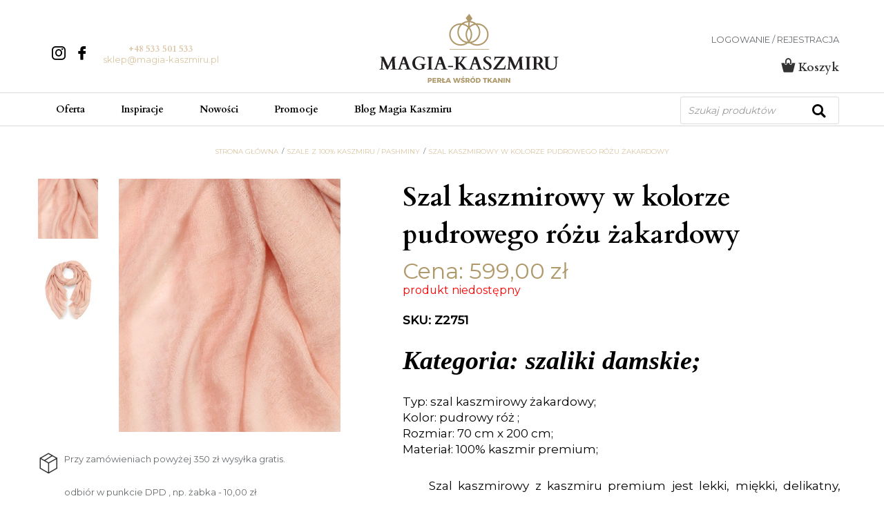

--- FILE ---
content_type: text/html; charset=UTF-8
request_url: https://magia-kaszmiru.pl/produkt/szal-kaszmirowy-w-kolorze-pudrowego-rozu-4/
body_size: 30407
content:
<!DOCTYPE html>
<html lang="pl-PL">
<head>
    <title>Szal kaszmirowy w kolorze pudrowego różu żakardowy - Magia Kaszmiru</title>
    <meta http-equiv="Content-Type" content="text/html; charset=utf-8">
    <meta http-equiv="X-UA-Compatible" content="IE=edge, chrome=1">
    <meta name="format-detection" content="telephone=yes" />
    <meta name="viewport" content="width=device-width, initial-scale=1.0, maximum-scale=1.0">
    <meta name="msvalidate.01" content="BCCFE4949863C0DF83E32CD5F280829C" />

    <link rel="shortcut icon" href="https://magia-kaszmiru.pl/wp-content/themes/magia/assets/dist/img/fav.png" type="jpeg/png">

    <link href="https://fonts.googleapis.com/css?family=Montserrat:400,500&amp;subset=latin-ext" rel="stylesheet">
    <link href="https://fonts.googleapis.com/css?family=Cardo:700&amp;subset=latin-ext" rel="stylesheet">
    <meta name='robots' content='index, follow, max-image-preview:large, max-snippet:-1, max-video-preview:-1' />
	<style>img:is([sizes="auto" i], [sizes^="auto," i]) { contain-intrinsic-size: 3000px 1500px }</style>
	
	<!-- This site is optimized with the Yoast SEO Premium plugin v26.6 (Yoast SEO v26.6) - https://yoast.com/wordpress/plugins/seo/ -->
	<meta name="description" content="Elegancki szal kaszmirowy idealny do płaszcza w okresie jesienno-zimowym. Wyjątkowo miękki, delikatny a jednocześnie ciepły." />
	<link rel="canonical" href="https://magia-kaszmiru.pl/produkt/szal-kaszmirowy-w-kolorze-pudrowego-rozu-4/" />
	<meta property="og:locale" content="pl_PL" />
	<meta property="og:type" content="product" />
	<meta property="og:title" content="Szal kaszmirowy w kolorze pudrowego różu żakardowy" />
	<meta property="og:description" content="Elegancki szal kaszmirowy idealny do płaszcza w okresie jesienno-zimowym. Wyjątkowo miękki, delikatny a jednocześnie ciepły." />
	<meta property="og:url" content="https://magia-kaszmiru.pl/produkt/szal-kaszmirowy-w-kolorze-pudrowego-rozu-4/" />
	<meta property="og:site_name" content="Magia Kaszmiru" />
	<meta property="article:publisher" content="https://pl-pl.facebook.com/MagiaKaszmiru" />
	<meta property="article:modified_time" content="2023-08-17T06:30:55+00:00" />
	<meta property="og:image" content="https://magia-kaszmiru.pl/wp-content/uploads/2022/08/szal-kaszmirowy-pudrowy-roz-Z2751-1-sklep-magia-kaszmiru.jpg" />
	<meta property="og:image:width" content="800" />
	<meta property="og:image:height" content="914" />
	<meta property="og:image:type" content="image/jpeg" />
	<meta name="twitter:card" content="summary_large_image" />
	<meta name="twitter:label1" content="Cena" />
	<meta name="twitter:data1" content="599,00&nbsp;&#122;&#322;" />
	<meta name="twitter:label2" content="Dostępność" />
	<meta name="twitter:data2" content="Brak w magazynie" />
	<meta property="product:brand" content="kaszmirowy szal sklep online" />
	<meta property="product:price:amount" content="599.00" />
	<meta property="product:price:currency" content="PLN" />
	<meta property="og:availability" content="out of stock" />
	<meta property="product:availability" content="out of stock" />
	<meta property="product:retailer_item_id" content="Z2751" />
	<meta property="product:condition" content="new" />
	<!-- / Yoast SEO Premium plugin. -->


<link rel='dns-prefetch' href='//media.storefrog.com' />
<script type="3cd1d62ea8a2794d46c05528-text/javascript">
/* <![CDATA[ */
window._wpemojiSettings = {"baseUrl":"https:\/\/s.w.org\/images\/core\/emoji\/16.0.1\/72x72\/","ext":".png","svgUrl":"https:\/\/s.w.org\/images\/core\/emoji\/16.0.1\/svg\/","svgExt":".svg","source":{"concatemoji":"https:\/\/magia-kaszmiru.pl\/wp-includes\/js\/wp-emoji-release.min.js?ver=6.8.2"}};
/*! This file is auto-generated */
!function(s,n){var o,i,e;function c(e){try{var t={supportTests:e,timestamp:(new Date).valueOf()};sessionStorage.setItem(o,JSON.stringify(t))}catch(e){}}function p(e,t,n){e.clearRect(0,0,e.canvas.width,e.canvas.height),e.fillText(t,0,0);var t=new Uint32Array(e.getImageData(0,0,e.canvas.width,e.canvas.height).data),a=(e.clearRect(0,0,e.canvas.width,e.canvas.height),e.fillText(n,0,0),new Uint32Array(e.getImageData(0,0,e.canvas.width,e.canvas.height).data));return t.every(function(e,t){return e===a[t]})}function u(e,t){e.clearRect(0,0,e.canvas.width,e.canvas.height),e.fillText(t,0,0);for(var n=e.getImageData(16,16,1,1),a=0;a<n.data.length;a++)if(0!==n.data[a])return!1;return!0}function f(e,t,n,a){switch(t){case"flag":return n(e,"\ud83c\udff3\ufe0f\u200d\u26a7\ufe0f","\ud83c\udff3\ufe0f\u200b\u26a7\ufe0f")?!1:!n(e,"\ud83c\udde8\ud83c\uddf6","\ud83c\udde8\u200b\ud83c\uddf6")&&!n(e,"\ud83c\udff4\udb40\udc67\udb40\udc62\udb40\udc65\udb40\udc6e\udb40\udc67\udb40\udc7f","\ud83c\udff4\u200b\udb40\udc67\u200b\udb40\udc62\u200b\udb40\udc65\u200b\udb40\udc6e\u200b\udb40\udc67\u200b\udb40\udc7f");case"emoji":return!a(e,"\ud83e\udedf")}return!1}function g(e,t,n,a){var r="undefined"!=typeof WorkerGlobalScope&&self instanceof WorkerGlobalScope?new OffscreenCanvas(300,150):s.createElement("canvas"),o=r.getContext("2d",{willReadFrequently:!0}),i=(o.textBaseline="top",o.font="600 32px Arial",{});return e.forEach(function(e){i[e]=t(o,e,n,a)}),i}function t(e){var t=s.createElement("script");t.src=e,t.defer=!0,s.head.appendChild(t)}"undefined"!=typeof Promise&&(o="wpEmojiSettingsSupports",i=["flag","emoji"],n.supports={everything:!0,everythingExceptFlag:!0},e=new Promise(function(e){s.addEventListener("DOMContentLoaded",e,{once:!0})}),new Promise(function(t){var n=function(){try{var e=JSON.parse(sessionStorage.getItem(o));if("object"==typeof e&&"number"==typeof e.timestamp&&(new Date).valueOf()<e.timestamp+604800&&"object"==typeof e.supportTests)return e.supportTests}catch(e){}return null}();if(!n){if("undefined"!=typeof Worker&&"undefined"!=typeof OffscreenCanvas&&"undefined"!=typeof URL&&URL.createObjectURL&&"undefined"!=typeof Blob)try{var e="postMessage("+g.toString()+"("+[JSON.stringify(i),f.toString(),p.toString(),u.toString()].join(",")+"));",a=new Blob([e],{type:"text/javascript"}),r=new Worker(URL.createObjectURL(a),{name:"wpTestEmojiSupports"});return void(r.onmessage=function(e){c(n=e.data),r.terminate(),t(n)})}catch(e){}c(n=g(i,f,p,u))}t(n)}).then(function(e){for(var t in e)n.supports[t]=e[t],n.supports.everything=n.supports.everything&&n.supports[t],"flag"!==t&&(n.supports.everythingExceptFlag=n.supports.everythingExceptFlag&&n.supports[t]);n.supports.everythingExceptFlag=n.supports.everythingExceptFlag&&!n.supports.flag,n.DOMReady=!1,n.readyCallback=function(){n.DOMReady=!0}}).then(function(){return e}).then(function(){var e;n.supports.everything||(n.readyCallback(),(e=n.source||{}).concatemoji?t(e.concatemoji):e.wpemoji&&e.twemoji&&(t(e.twemoji),t(e.wpemoji)))}))}((window,document),window._wpemojiSettings);
/* ]]> */
</script>
<link rel='stylesheet' id='wp-components-css' href='https://magia-kaszmiru.pl/wp-includes/css/dist/components/style.min.css?ver=6.8.2' type='text/css' media='all' />
<link rel='stylesheet' id='woocommerce-dpd-blocks-integration-frontend-css' href='https://magia-kaszmiru.pl/wp-content/plugins/woocommerce-dpd/build/point-selection-block-frontend.css?ver=1760202468' type='text/css' media='all' />
<link rel='stylesheet' id='woocommerce-dpd-blocks-integration-editor-css' href='https://magia-kaszmiru.pl/wp-content/plugins/woocommerce-dpd/build/point-selection-block.css?ver=1760202468' type='text/css' media='all' />
<style id='wp-emoji-styles-inline-css' type='text/css'>

	img.wp-smiley, img.emoji {
		display: inline !important;
		border: none !important;
		box-shadow: none !important;
		height: 1em !important;
		width: 1em !important;
		margin: 0 0.07em !important;
		vertical-align: -0.1em !important;
		background: none !important;
		padding: 0 !important;
	}
</style>
<link rel='stylesheet' id='wp-block-library-css' href='https://magia-kaszmiru.pl/wp-includes/css/dist/block-library/style.min.css?ver=6.8.2' type='text/css' media='all' />
<style id='classic-theme-styles-inline-css' type='text/css'>
/*! This file is auto-generated */
.wp-block-button__link{color:#fff;background-color:#32373c;border-radius:9999px;box-shadow:none;text-decoration:none;padding:calc(.667em + 2px) calc(1.333em + 2px);font-size:1.125em}.wp-block-file__button{background:#32373c;color:#fff;text-decoration:none}
</style>
<style id='global-styles-inline-css' type='text/css'>
:root{--wp--preset--aspect-ratio--square: 1;--wp--preset--aspect-ratio--4-3: 4/3;--wp--preset--aspect-ratio--3-4: 3/4;--wp--preset--aspect-ratio--3-2: 3/2;--wp--preset--aspect-ratio--2-3: 2/3;--wp--preset--aspect-ratio--16-9: 16/9;--wp--preset--aspect-ratio--9-16: 9/16;--wp--preset--color--black: #000000;--wp--preset--color--cyan-bluish-gray: #abb8c3;--wp--preset--color--white: #ffffff;--wp--preset--color--pale-pink: #f78da7;--wp--preset--color--vivid-red: #cf2e2e;--wp--preset--color--luminous-vivid-orange: #ff6900;--wp--preset--color--luminous-vivid-amber: #fcb900;--wp--preset--color--light-green-cyan: #7bdcb5;--wp--preset--color--vivid-green-cyan: #00d084;--wp--preset--color--pale-cyan-blue: #8ed1fc;--wp--preset--color--vivid-cyan-blue: #0693e3;--wp--preset--color--vivid-purple: #9b51e0;--wp--preset--gradient--vivid-cyan-blue-to-vivid-purple: linear-gradient(135deg,rgba(6,147,227,1) 0%,rgb(155,81,224) 100%);--wp--preset--gradient--light-green-cyan-to-vivid-green-cyan: linear-gradient(135deg,rgb(122,220,180) 0%,rgb(0,208,130) 100%);--wp--preset--gradient--luminous-vivid-amber-to-luminous-vivid-orange: linear-gradient(135deg,rgba(252,185,0,1) 0%,rgba(255,105,0,1) 100%);--wp--preset--gradient--luminous-vivid-orange-to-vivid-red: linear-gradient(135deg,rgba(255,105,0,1) 0%,rgb(207,46,46) 100%);--wp--preset--gradient--very-light-gray-to-cyan-bluish-gray: linear-gradient(135deg,rgb(238,238,238) 0%,rgb(169,184,195) 100%);--wp--preset--gradient--cool-to-warm-spectrum: linear-gradient(135deg,rgb(74,234,220) 0%,rgb(151,120,209) 20%,rgb(207,42,186) 40%,rgb(238,44,130) 60%,rgb(251,105,98) 80%,rgb(254,248,76) 100%);--wp--preset--gradient--blush-light-purple: linear-gradient(135deg,rgb(255,206,236) 0%,rgb(152,150,240) 100%);--wp--preset--gradient--blush-bordeaux: linear-gradient(135deg,rgb(254,205,165) 0%,rgb(254,45,45) 50%,rgb(107,0,62) 100%);--wp--preset--gradient--luminous-dusk: linear-gradient(135deg,rgb(255,203,112) 0%,rgb(199,81,192) 50%,rgb(65,88,208) 100%);--wp--preset--gradient--pale-ocean: linear-gradient(135deg,rgb(255,245,203) 0%,rgb(182,227,212) 50%,rgb(51,167,181) 100%);--wp--preset--gradient--electric-grass: linear-gradient(135deg,rgb(202,248,128) 0%,rgb(113,206,126) 100%);--wp--preset--gradient--midnight: linear-gradient(135deg,rgb(2,3,129) 0%,rgb(40,116,252) 100%);--wp--preset--font-size--small: 13px;--wp--preset--font-size--medium: 20px;--wp--preset--font-size--large: 36px;--wp--preset--font-size--x-large: 42px;--wp--preset--spacing--20: 0.44rem;--wp--preset--spacing--30: 0.67rem;--wp--preset--spacing--40: 1rem;--wp--preset--spacing--50: 1.5rem;--wp--preset--spacing--60: 2.25rem;--wp--preset--spacing--70: 3.38rem;--wp--preset--spacing--80: 5.06rem;--wp--preset--shadow--natural: 6px 6px 9px rgba(0, 0, 0, 0.2);--wp--preset--shadow--deep: 12px 12px 50px rgba(0, 0, 0, 0.4);--wp--preset--shadow--sharp: 6px 6px 0px rgba(0, 0, 0, 0.2);--wp--preset--shadow--outlined: 6px 6px 0px -3px rgba(255, 255, 255, 1), 6px 6px rgba(0, 0, 0, 1);--wp--preset--shadow--crisp: 6px 6px 0px rgba(0, 0, 0, 1);}:where(.is-layout-flex){gap: 0.5em;}:where(.is-layout-grid){gap: 0.5em;}body .is-layout-flex{display: flex;}.is-layout-flex{flex-wrap: wrap;align-items: center;}.is-layout-flex > :is(*, div){margin: 0;}body .is-layout-grid{display: grid;}.is-layout-grid > :is(*, div){margin: 0;}:where(.wp-block-columns.is-layout-flex){gap: 2em;}:where(.wp-block-columns.is-layout-grid){gap: 2em;}:where(.wp-block-post-template.is-layout-flex){gap: 1.25em;}:where(.wp-block-post-template.is-layout-grid){gap: 1.25em;}.has-black-color{color: var(--wp--preset--color--black) !important;}.has-cyan-bluish-gray-color{color: var(--wp--preset--color--cyan-bluish-gray) !important;}.has-white-color{color: var(--wp--preset--color--white) !important;}.has-pale-pink-color{color: var(--wp--preset--color--pale-pink) !important;}.has-vivid-red-color{color: var(--wp--preset--color--vivid-red) !important;}.has-luminous-vivid-orange-color{color: var(--wp--preset--color--luminous-vivid-orange) !important;}.has-luminous-vivid-amber-color{color: var(--wp--preset--color--luminous-vivid-amber) !important;}.has-light-green-cyan-color{color: var(--wp--preset--color--light-green-cyan) !important;}.has-vivid-green-cyan-color{color: var(--wp--preset--color--vivid-green-cyan) !important;}.has-pale-cyan-blue-color{color: var(--wp--preset--color--pale-cyan-blue) !important;}.has-vivid-cyan-blue-color{color: var(--wp--preset--color--vivid-cyan-blue) !important;}.has-vivid-purple-color{color: var(--wp--preset--color--vivid-purple) !important;}.has-black-background-color{background-color: var(--wp--preset--color--black) !important;}.has-cyan-bluish-gray-background-color{background-color: var(--wp--preset--color--cyan-bluish-gray) !important;}.has-white-background-color{background-color: var(--wp--preset--color--white) !important;}.has-pale-pink-background-color{background-color: var(--wp--preset--color--pale-pink) !important;}.has-vivid-red-background-color{background-color: var(--wp--preset--color--vivid-red) !important;}.has-luminous-vivid-orange-background-color{background-color: var(--wp--preset--color--luminous-vivid-orange) !important;}.has-luminous-vivid-amber-background-color{background-color: var(--wp--preset--color--luminous-vivid-amber) !important;}.has-light-green-cyan-background-color{background-color: var(--wp--preset--color--light-green-cyan) !important;}.has-vivid-green-cyan-background-color{background-color: var(--wp--preset--color--vivid-green-cyan) !important;}.has-pale-cyan-blue-background-color{background-color: var(--wp--preset--color--pale-cyan-blue) !important;}.has-vivid-cyan-blue-background-color{background-color: var(--wp--preset--color--vivid-cyan-blue) !important;}.has-vivid-purple-background-color{background-color: var(--wp--preset--color--vivid-purple) !important;}.has-black-border-color{border-color: var(--wp--preset--color--black) !important;}.has-cyan-bluish-gray-border-color{border-color: var(--wp--preset--color--cyan-bluish-gray) !important;}.has-white-border-color{border-color: var(--wp--preset--color--white) !important;}.has-pale-pink-border-color{border-color: var(--wp--preset--color--pale-pink) !important;}.has-vivid-red-border-color{border-color: var(--wp--preset--color--vivid-red) !important;}.has-luminous-vivid-orange-border-color{border-color: var(--wp--preset--color--luminous-vivid-orange) !important;}.has-luminous-vivid-amber-border-color{border-color: var(--wp--preset--color--luminous-vivid-amber) !important;}.has-light-green-cyan-border-color{border-color: var(--wp--preset--color--light-green-cyan) !important;}.has-vivid-green-cyan-border-color{border-color: var(--wp--preset--color--vivid-green-cyan) !important;}.has-pale-cyan-blue-border-color{border-color: var(--wp--preset--color--pale-cyan-blue) !important;}.has-vivid-cyan-blue-border-color{border-color: var(--wp--preset--color--vivid-cyan-blue) !important;}.has-vivid-purple-border-color{border-color: var(--wp--preset--color--vivid-purple) !important;}.has-vivid-cyan-blue-to-vivid-purple-gradient-background{background: var(--wp--preset--gradient--vivid-cyan-blue-to-vivid-purple) !important;}.has-light-green-cyan-to-vivid-green-cyan-gradient-background{background: var(--wp--preset--gradient--light-green-cyan-to-vivid-green-cyan) !important;}.has-luminous-vivid-amber-to-luminous-vivid-orange-gradient-background{background: var(--wp--preset--gradient--luminous-vivid-amber-to-luminous-vivid-orange) !important;}.has-luminous-vivid-orange-to-vivid-red-gradient-background{background: var(--wp--preset--gradient--luminous-vivid-orange-to-vivid-red) !important;}.has-very-light-gray-to-cyan-bluish-gray-gradient-background{background: var(--wp--preset--gradient--very-light-gray-to-cyan-bluish-gray) !important;}.has-cool-to-warm-spectrum-gradient-background{background: var(--wp--preset--gradient--cool-to-warm-spectrum) !important;}.has-blush-light-purple-gradient-background{background: var(--wp--preset--gradient--blush-light-purple) !important;}.has-blush-bordeaux-gradient-background{background: var(--wp--preset--gradient--blush-bordeaux) !important;}.has-luminous-dusk-gradient-background{background: var(--wp--preset--gradient--luminous-dusk) !important;}.has-pale-ocean-gradient-background{background: var(--wp--preset--gradient--pale-ocean) !important;}.has-electric-grass-gradient-background{background: var(--wp--preset--gradient--electric-grass) !important;}.has-midnight-gradient-background{background: var(--wp--preset--gradient--midnight) !important;}.has-small-font-size{font-size: var(--wp--preset--font-size--small) !important;}.has-medium-font-size{font-size: var(--wp--preset--font-size--medium) !important;}.has-large-font-size{font-size: var(--wp--preset--font-size--large) !important;}.has-x-large-font-size{font-size: var(--wp--preset--font-size--x-large) !important;}
:where(.wp-block-post-template.is-layout-flex){gap: 1.25em;}:where(.wp-block-post-template.is-layout-grid){gap: 1.25em;}
:where(.wp-block-columns.is-layout-flex){gap: 2em;}:where(.wp-block-columns.is-layout-grid){gap: 2em;}
:root :where(.wp-block-pullquote){font-size: 1.5em;line-height: 1.6;}
</style>
<link rel='stylesheet' id='photoswipe-css' href='https://magia-kaszmiru.pl/wp-content/plugins/woocommerce/assets/css/photoswipe/photoswipe.min.css?ver=10.2.2' type='text/css' media='all' />
<link rel='stylesheet' id='photoswipe-default-skin-css' href='https://magia-kaszmiru.pl/wp-content/plugins/woocommerce/assets/css/photoswipe/default-skin/default-skin.min.css?ver=10.2.2' type='text/css' media='all' />
<link rel='stylesheet' id='woocommerce-layout-css' href='https://magia-kaszmiru.pl/wp-content/plugins/woocommerce/assets/css/woocommerce-layout.css?ver=10.2.2' type='text/css' media='all' />
<link rel='stylesheet' id='woocommerce-smallscreen-css' href='https://magia-kaszmiru.pl/wp-content/plugins/woocommerce/assets/css/woocommerce-smallscreen.css?ver=10.2.2' type='text/css' media='only screen and (max-width: 768px)' />
<link rel='stylesheet' id='woocommerce-general-css' href='https://magia-kaszmiru.pl/wp-content/plugins/woocommerce/assets/css/woocommerce.css?ver=10.2.2' type='text/css' media='all' />
<style id='woocommerce-inline-inline-css' type='text/css'>
.woocommerce form .form-row .required { visibility: visible; }
</style>
<link rel='stylesheet' id='p24-styles-css' href='https://magia-kaszmiru.pl/wp-content/plugins/woo-przelewy24/assets/css/styles.css?ver=1.0.15' type='text/css' media='all' />
<link rel='stylesheet' id='brands-styles-css' href='https://magia-kaszmiru.pl/wp-content/plugins/woocommerce/assets/css/brands.css?ver=10.2.2' type='text/css' media='all' />
<link rel='stylesheet' id='dgwt-wcas-style-css' href='https://magia-kaszmiru.pl/wp-content/plugins/ajax-search-for-woocommerce/assets/css/style.min.css?ver=1.31.0' type='text/css' media='all' />
<link rel='stylesheet' id='okiwoo-vendors-css-css' href='https://magia-kaszmiru.pl/wp-content/themes/magia/assets/dist/css/vendors.min.css?ver=1.0.62' type='text/css' media='all' />
<link rel='stylesheet' id='okiwoo-css-css' href='https://magia-kaszmiru.pl/wp-content/themes/magia/assets/dist/css/main.min.css?ver=1.0.62' type='text/css' media='all' />
<link rel='stylesheet' id='flexible-shipping-free-shipping-css' href='https://magia-kaszmiru.pl/wp-content/plugins/flexible-shipping/assets/dist/css/free-shipping.css?ver=6.4.1.2' type='text/css' media='all' />
<link rel='stylesheet' id='easypack-front-css' href='https://magia-kaszmiru.pl/wp-content/plugins/inpost-for-woocommerce/resources/assets/css/front.css?ver=6.8.2' type='text/css' media='all' />
<link rel='stylesheet' id='easypack-jbox-css-css' href='https://magia-kaszmiru.pl/wp-content/plugins/inpost-for-woocommerce/resources/assets/css/jBox.all.min.css?ver=1.7.1' type='text/css' media='all' />
<link rel='stylesheet' id='geowidget-css-css' href='https://magia-kaszmiru.pl/wp-content/plugins/inpost-for-woocommerce/resources/assets/css/inpost-geowidget.css?ver=1.7.1' type='text/css' media='all' />
<link rel='stylesheet' id='site-reviews-css' href='https://magia-kaszmiru.pl/wp-content/plugins/site-reviews/assets/styles/default.css?ver=7.2.13' type='text/css' media='all' />
<style id='site-reviews-inline-css' type='text/css'>
:root{--glsr-star-empty:url(https://magia-kaszmiru.pl/wp-content/plugins/site-reviews/assets/images/stars/default/star-empty.svg);--glsr-star-error:url(https://magia-kaszmiru.pl/wp-content/plugins/site-reviews/assets/images/stars/default/star-error.svg);--glsr-star-full:url(https://magia-kaszmiru.pl/wp-content/plugins/site-reviews/assets/images/stars/default/star-full.svg);--glsr-star-half:url(https://magia-kaszmiru.pl/wp-content/plugins/site-reviews/assets/images/stars/default/star-half.svg)}

</style>
<script type="3cd1d62ea8a2794d46c05528-text/javascript" src="https://magia-kaszmiru.pl/wp-includes/js/dist/vendor/react.min.js?ver=18.3.1.1" id="react-js"></script>
<script type="3cd1d62ea8a2794d46c05528-text/javascript" src="https://magia-kaszmiru.pl/wp-includes/js/dist/vendor/react-jsx-runtime.min.js?ver=18.3.1" id="react-jsx-runtime-js"></script>
<script type="3cd1d62ea8a2794d46c05528-text/javascript" src="https://magia-kaszmiru.pl/wp-content/plugins/woo-przelewy24/assets/blocks/block-p24-installments/frontend.js?ver=d7b2ae8848bdcfe9207f" id="przelewy24-installments-script-js"></script>
<script type="3cd1d62ea8a2794d46c05528-text/javascript" src="https://magia-kaszmiru.pl/wp-includes/js/jquery/jquery.min.js?ver=3.7.1" id="jquery-core-js"></script>
<script type="3cd1d62ea8a2794d46c05528-text/javascript" src="https://magia-kaszmiru.pl/wp-includes/js/jquery/jquery-migrate.min.js?ver=3.4.1" id="jquery-migrate-js"></script>
<script type="3cd1d62ea8a2794d46c05528-text/javascript" src="https://magia-kaszmiru.pl/wp-content/plugins/woocommerce/assets/js/jquery-blockui/jquery.blockUI.min.js?ver=2.7.0-wc.10.2.2" id="jquery-blockui-js" defer="defer" data-wp-strategy="defer"></script>
<script type="3cd1d62ea8a2794d46c05528-text/javascript" id="wc-add-to-cart-js-extra">
/* <![CDATA[ */
var wc_add_to_cart_params = {"ajax_url":"\/wp-admin\/admin-ajax.php","wc_ajax_url":"\/?wc-ajax=%%endpoint%%","i18n_view_cart":"Zobacz koszyk","cart_url":"https:\/\/magia-kaszmiru.pl\/koszyk\/","is_cart":"","cart_redirect_after_add":"no"};
/* ]]> */
</script>
<script type="3cd1d62ea8a2794d46c05528-text/javascript" src="https://magia-kaszmiru.pl/wp-content/plugins/woocommerce/assets/js/frontend/add-to-cart.min.js?ver=10.2.2" id="wc-add-to-cart-js" defer="defer" data-wp-strategy="defer"></script>
<script type="3cd1d62ea8a2794d46c05528-text/javascript" src="https://magia-kaszmiru.pl/wp-content/plugins/woocommerce/assets/js/zoom/jquery.zoom.min.js?ver=1.7.21-wc.10.2.2" id="zoom-js" defer="defer" data-wp-strategy="defer"></script>
<script type="3cd1d62ea8a2794d46c05528-text/javascript" src="https://magia-kaszmiru.pl/wp-content/plugins/woocommerce/assets/js/flexslider/jquery.flexslider.min.js?ver=2.7.2-wc.10.2.2" id="flexslider-js" defer="defer" data-wp-strategy="defer"></script>
<script type="3cd1d62ea8a2794d46c05528-text/javascript" src="https://magia-kaszmiru.pl/wp-content/plugins/woocommerce/assets/js/photoswipe/photoswipe.min.js?ver=4.1.1-wc.10.2.2" id="photoswipe-js" defer="defer" data-wp-strategy="defer"></script>
<script type="3cd1d62ea8a2794d46c05528-text/javascript" src="https://magia-kaszmiru.pl/wp-content/plugins/woocommerce/assets/js/photoswipe/photoswipe-ui-default.min.js?ver=4.1.1-wc.10.2.2" id="photoswipe-ui-default-js" defer="defer" data-wp-strategy="defer"></script>
<script type="3cd1d62ea8a2794d46c05528-text/javascript" id="wc-single-product-js-extra">
/* <![CDATA[ */
var wc_single_product_params = {"i18n_required_rating_text":"Prosz\u0119 wybra\u0107 ocen\u0119","i18n_rating_options":["1 of 5 stars","2 of 5 stars","3 of 5 stars","4 of 5 stars","5 of 5 stars"],"i18n_product_gallery_trigger_text":"View full-screen image gallery","review_rating_required":"yes","flexslider":{"rtl":false,"animation":"slide","smoothHeight":true,"directionNav":false,"controlNav":"thumbnails","slideshow":false,"animationSpeed":500,"animationLoop":false,"allowOneSlide":false},"zoom_enabled":"1","zoom_options":[],"photoswipe_enabled":"1","photoswipe_options":{"shareEl":false,"closeOnScroll":false,"history":false,"hideAnimationDuration":0,"showAnimationDuration":0},"flexslider_enabled":"1"};
/* ]]> */
</script>
<script type="3cd1d62ea8a2794d46c05528-text/javascript" src="https://magia-kaszmiru.pl/wp-content/plugins/woocommerce/assets/js/frontend/single-product.min.js?ver=10.2.2" id="wc-single-product-js" defer="defer" data-wp-strategy="defer"></script>
<script type="3cd1d62ea8a2794d46c05528-text/javascript" src="https://magia-kaszmiru.pl/wp-content/plugins/woocommerce/assets/js/js-cookie/js.cookie.min.js?ver=2.1.4-wc.10.2.2" id="js-cookie-js" defer="defer" data-wp-strategy="defer"></script>
<script type="3cd1d62ea8a2794d46c05528-text/javascript" id="woocommerce-js-extra">
/* <![CDATA[ */
var woocommerce_params = {"ajax_url":"\/wp-admin\/admin-ajax.php","wc_ajax_url":"\/?wc-ajax=%%endpoint%%","i18n_password_show":"Show password","i18n_password_hide":"Hide password"};
/* ]]> */
</script>
<script type="3cd1d62ea8a2794d46c05528-text/javascript" src="https://magia-kaszmiru.pl/wp-content/plugins/woocommerce/assets/js/frontend/woocommerce.min.js?ver=10.2.2" id="woocommerce-js" defer="defer" data-wp-strategy="defer"></script>
<script type="3cd1d62ea8a2794d46c05528-text/javascript" src="https://magia-kaszmiru.pl/wp-content/themes/magia/assets/dist/js/vendors.min.js?ver=1.0.62" id="okiwoo-vendors-scripts-js"></script>
<script type="3cd1d62ea8a2794d46c05528-text/javascript" id="easypack-front-blocks-js-js-extra">
/* <![CDATA[ */
var easypack_block = {"ajaxurl":"https:\/\/magia-kaszmiru.pl\/wp-admin\/admin-ajax.php","security":"a83114226f","button_text1":"Wybierz punkt odbioru","button_text2":"Zmie\u0144 Paczkomat","phone_text":"Telefon (wymagany)","geowidget_v5_token":"eyJhbGciOiJSUzI1NiIsInR5cCIgOiAiSldUIiwia2lkIiA6ICJzQlpXVzFNZzVlQnpDYU1XU3JvTlBjRWFveFpXcW9Ua2FuZVB3X291LWxvIn0.[base64].[base64]"};
/* ]]> */
</script>
<script type="3cd1d62ea8a2794d46c05528-text/javascript" src="https://magia-kaszmiru.pl/wp-content/plugins/inpost-for-woocommerce/resources/assets/js/front-blocks.js?ver=1758871498" id="easypack-front-blocks-js-js"></script>
<link rel="https://api.w.org/" href="https://magia-kaszmiru.pl/wp-json/" /><link rel="alternate" title="JSON" type="application/json" href="https://magia-kaszmiru.pl/wp-json/wp/v2/product/49702" /><link rel="EditURI" type="application/rsd+xml" title="RSD" href="https://magia-kaszmiru.pl/xmlrpc.php?rsd" />
<meta name="generator" content="WordPress 6.8.2" />
<meta name="generator" content="WooCommerce 10.2.2" />
<link rel='shortlink' href='https://magia-kaszmiru.pl/?p=49702' />
<link rel="alternate" title="oEmbed (JSON)" type="application/json+oembed" href="https://magia-kaszmiru.pl/wp-json/oembed/1.0/embed?url=https%3A%2F%2Fmagia-kaszmiru.pl%2Fprodukt%2Fszal-kaszmirowy-w-kolorze-pudrowego-rozu-4%2F" />
<link rel="alternate" title="oEmbed (XML)" type="text/xml+oembed" href="https://magia-kaszmiru.pl/wp-json/oembed/1.0/embed?url=https%3A%2F%2Fmagia-kaszmiru.pl%2Fprodukt%2Fszal-kaszmirowy-w-kolorze-pudrowego-rozu-4%2F&#038;format=xml" />

		<!-- GA Google Analytics @ https://m0n.co/ga -->
		<script async src="https://www.googletagmanager.com/gtag/js?id=G-J4C0GBZBKZ" type="3cd1d62ea8a2794d46c05528-text/javascript"></script>
		<script type="3cd1d62ea8a2794d46c05528-text/javascript">
			window.dataLayer = window.dataLayer || [];
			function gtag(){dataLayer.push(arguments);}
			gtag('js', new Date());
			gtag('config', 'G-J4C0GBZBKZ');
		</script>

			<style>
			.dgwt-wcas-ico-magnifier,.dgwt-wcas-ico-magnifier-handler{max-width:20px}.dgwt-wcas-search-wrapp{max-width:600px}		</style>
		<!-- Google site verification - Google for WooCommerce -->
<meta name="google-site-verification" content="_Rx08Wo-EF03tuUNW9k2CXQKjvtc6RFe4Kk1DfgAoBY" />
	<noscript><style>.woocommerce-product-gallery{ opacity: 1 !important; }</style></noscript>
	
<!-- Schema & Structured Data For WP v1.51 - -->
<script type="application/ld+json" class="saswp-schema-markup-output">
[{"@context":"https:\/\/schema.org\/","@graph":[{"@context":"https:\/\/schema.org\/","@type":"SiteNavigationElement","@id":"https:\/\/magia-kaszmiru.pl\/#szale-wieczorowe","name":"SZALE WIECZOROWE","url":"https:\/\/magia-kaszmiru.pl\/kategoria-produktu\/szale-wieczorowe\/"},{"@context":"https:\/\/schema.org\/","@type":"SiteNavigationElement","@id":"https:\/\/magia-kaszmiru.pl\/#szale-welniane-damskie","name":"SZALE WE\u0141NIANE DAMSKIE","url":"https:\/\/magia-kaszmiru.pl\/kategoria-produktu\/szale-welniane-indyjskie\/"},{"@context":"https:\/\/schema.org\/","@type":"SiteNavigationElement","@id":"https:\/\/magia-kaszmiru.pl\/#szale-z-jedwabiu","name":"SZALE Z JEDWABIU","url":"https:\/\/magia-kaszmiru.pl\/kategoria-produktu\/szale-jedwabne\/"},{"@context":"https:\/\/schema.org\/","@type":"SiteNavigationElement","@id":"https:\/\/magia-kaszmiru.pl\/#apaszki-jedwabne","name":"APASZKI JEDWABNE","url":"https:\/\/magia-kaszmiru.pl\/kategoria-produktu\/apaszki-jedwabne\/"},{"@context":"https:\/\/schema.org\/","@type":"SiteNavigationElement","@id":"https:\/\/magia-kaszmiru.pl\/#szale-z-welny-merino","name":"SZALE Z WE\u0141NY MERINO","url":"https:\/\/magia-kaszmiru.pl\/kategoria-produktu\/szale-welniane-merino\/"},{"@context":"https:\/\/schema.org\/","@type":"SiteNavigationElement","@id":"https:\/\/magia-kaszmiru.pl\/#szale-z-100-kaszmiru-pashminy","name":"SZALE Z 100% KASZMIRU \/ PASHMINY","url":"https:\/\/magia-kaszmiru.pl\/kategoria-produktu\/szale-kaszmirowe\/"},{"@context":"https:\/\/schema.org\/","@type":"SiteNavigationElement","@id":"https:\/\/magia-kaszmiru.pl\/#szaliki-meskie","name":"SZALIKI M\u0118SKIE","url":"https:\/\/magia-kaszmiru.pl\/kategoria-produktu\/szaliki-meskie\/"},{"@context":"https:\/\/schema.org\/","@type":"SiteNavigationElement","@id":"https:\/\/magia-kaszmiru.pl\/#szale-kaszmirowe-z-jedwabiem","name":"SZALE KASZMIROWE Z JEDWABIEM","url":"https:\/\/magia-kaszmiru.pl\/kategoria-produktu\/szale-kaszmirowe-z-jedwabiem\/"},{"@context":"https:\/\/schema.org\/","@type":"SiteNavigationElement","@id":"https:\/\/magia-kaszmiru.pl\/#szale-welniane-z-alpaki","name":"SZALE WE\u0141NIANE Z ALPAKI","url":"https:\/\/magia-kaszmiru.pl\/kategoria-produktu\/szale-welniane-z-alpaki\/"},{"@context":"https:\/\/schema.org\/","@type":"SiteNavigationElement","@id":"https:\/\/magia-kaszmiru.pl\/#koce-welniane","name":"KOCE WE\u0141NIANE","url":"https:\/\/magia-kaszmiru.pl\/kategoria-produktu\/koce-welniane-z-alpaki\/"},{"@context":"https:\/\/schema.org\/","@type":"SiteNavigationElement","@id":"https:\/\/magia-kaszmiru.pl\/#swetry","name":"Swetry","url":"https:\/\/magia-kaszmiru.pl\/kategoria-produktu\/swetry-damskie\/"},{"@context":"https:\/\/schema.org\/","@type":"SiteNavigationElement","@id":"https:\/\/magia-kaszmiru.pl\/#czapki-kaszmirowe","name":"CZAPKI KASZMIROWE","url":"https:\/\/magia-kaszmiru.pl\/kategoria-produktu\/czapki-kaszmirowe\/"},{"@context":"https:\/\/schema.org\/","@type":"SiteNavigationElement","@id":"https:\/\/magia-kaszmiru.pl\/#czapki-z-100-welny","name":"CZAPKI Z 100% WE\u0141NY","url":"https:\/\/magia-kaszmiru.pl\/kategoria-produktu\/czapki-welniane\/"},{"@context":"https:\/\/schema.org\/","@type":"SiteNavigationElement","@id":"https:\/\/magia-kaszmiru.pl\/#rekawiczki","name":"R\u0119kawiczki","url":"https:\/\/magia-kaszmiru.pl\/kategoria-produktu\/rekawiczki-damskie\/"},{"@context":"https:\/\/schema.org\/","@type":"SiteNavigationElement","@id":"https:\/\/magia-kaszmiru.pl\/#poszetki","name":"POSZETKI","url":"https:\/\/magia-kaszmiru.pl\/kategoria-produktu\/poszetki\/"},{"@context":"https:\/\/schema.org\/","@type":"SiteNavigationElement","@id":"https:\/\/magia-kaszmiru.pl\/#bony-podarunkowe","name":"Bony podarunkowe","url":"https:\/\/magia-kaszmiru.pl\/kategoria-produktu\/bon\/"},{"@context":"https:\/\/schema.org\/","@type":"SiteNavigationElement","@id":"https:\/\/magia-kaszmiru.pl\/#inspiracje","name":"Inspiracje","url":"https:\/\/magia-kaszmiru.pl\/inspiracje\/"},{"@context":"https:\/\/schema.org\/","@type":"SiteNavigationElement","@id":"https:\/\/magia-kaszmiru.pl\/#nowosci","name":"Nowo\u015bci","url":"https:\/\/magia-kaszmiru.pl\/nowosci\/"},{"@context":"https:\/\/schema.org\/","@type":"SiteNavigationElement","@id":"https:\/\/magia-kaszmiru.pl\/#promocje","name":"Promocje","url":"https:\/\/magia-kaszmiru.pl\/promocje\/"},{"@context":"https:\/\/schema.org\/","@type":"SiteNavigationElement","@id":"https:\/\/magia-kaszmiru.pl\/#blog-magia-kaszmiru","name":"Blog Magia Kaszmiru","url":"https:\/\/blog.magia-kaszmiru.pl"}]},

{"@context":"https:\/\/schema.org\/","@type":"BreadcrumbList","@id":"https:\/\/magia-kaszmiru.pl\/produkt\/szal-kaszmirowy-w-kolorze-pudrowego-rozu-4\/#breadcrumb","itemListElement":[{"@type":"ListItem","position":1,"item":{"@id":"https:\/\/magia-kaszmiru.pl","name":"Magia Kaszmiru"}},{"@type":"ListItem","position":2,"item":{"@id":"https:\/\/magia-kaszmiru.pl\/product\/","name":"Produkty"}},{"@type":"ListItem","position":3,"item":{"@id":"https:\/\/magia-kaszmiru.pl\/kategoria-produktu\/szale-wieczorowe\/","name":"SZALE WIECZOROWE"}},{"@type":"ListItem","position":4,"item":{"@id":"https:\/\/magia-kaszmiru.pl\/produkt\/szal-kaszmirowy-w-kolorze-pudrowego-rozu-4\/","name":"Szal kaszmirowy w kolorze pudrowego r\u00f3\u017cu \u017cakardowy"}}]},

{"@context":"https:\/\/schema.org\/","@type":"Product","@id":"https:\/\/magia-kaszmiru.pl\/produkt\/szal-kaszmirowy-w-kolorze-pudrowego-rozu-4\/#Product","url":"https:\/\/magia-kaszmiru.pl\/produkt\/szal-kaszmirowy-w-kolorze-pudrowego-rozu-4\/","name":"Szal kaszmirowy w kolorze pudrowego r\u00f3\u017cu \u017cakardowy","sku":"Z2751","description":"Elegancki szal kaszmirowy idealny do p\u0142aszcza w okresie jesienno-zimowym. Wyj\u0105tkowo mi\u0119kki, delikatny a jednocze\u015bnie ciep\u0142y.","offers":{"@type":"Offer","availability":"https:\/\/schema.org\/OutOfStock","price":"599","priceCurrency":"PLN","url":"https:\/\/magia-kaszmiru.pl\/produkt\/szal-kaszmirowy-w-kolorze-pudrowego-rozu-4\/","priceValidUntil":"2024-08-17T06:30:55+00:00"},"mpn":"49702","brand":{"@type":"Brand","name":"Magia Kaszmiru"},"aggregateRating":{"@type":"AggregateRating","ratingValue":"5","reviewCount":1},"review":[{"@type":"Review","author":{"@type":"Person","name":"rafal zuraik"},"datePublished":"2022-08-23T16:59:21+02:00","description":"Elegancki szal kaszmirowy idealny do p\u0142aszcza w okresie jesienno-zimowym. Wyj\u0105tkowo mi\u0119kki, delikatny a jednocze\u015bnie ciep\u0142y.","reviewRating":{"@type":"Rating","bestRating":"5","ratingValue":"5","worstRating":"1"}}],"image":[{"@type":"ImageObject","@id":"https:\/\/magia-kaszmiru.pl\/produkt\/szal-kaszmirowy-w-kolorze-pudrowego-rozu-4\/#primaryimage","url":"https:\/\/magia-kaszmiru.pl\/wp-content\/uploads\/2022\/08\/szal-kaszmirowy-pudrowy-roz-Z2751-1-sklep-magia-kaszmiru.jpg","width":"800","height":"914","caption":"szal-kaszmirowy-w-kolorze-pudrowego-ruzu"}]}]
</script>

			<script type="3cd1d62ea8a2794d46c05528-text/javascript">
				!function(f,b,e,v,n,t,s){if(f.fbq)return;n=f.fbq=function(){n.callMethod?
					n.callMethod.apply(n,arguments):n.queue.push(arguments)};if(!f._fbq)f._fbq=n;
					n.push=n;n.loaded=!0;n.version='2.0';n.queue=[];t=b.createElement(e);t.async=!0;
					t.src=v;s=b.getElementsByTagName(e)[0];s.parentNode.insertBefore(t,s)}(window,
					document,'script','https://connect.facebook.net/en_US/fbevents.js');
			</script>
			<!-- WooCommerce Facebook Integration Begin -->
			<script type="3cd1d62ea8a2794d46c05528-text/javascript">

				fbq('init', '417898990488289', {}, {
    "agent": "woocommerce_6-10.2.2-3.5.6"
});

				document.addEventListener( 'DOMContentLoaded', function() {
					// Insert placeholder for events injected when a product is added to the cart through AJAX.
					document.body.insertAdjacentHTML( 'beforeend', '<div class=\"wc-facebook-pixel-event-placeholder\"></div>' );
				}, false );

			</script>
			<!-- WooCommerce Facebook Integration End -->
			<link rel="icon" href="https://magia-kaszmiru.pl/wp-content/uploads/2024/11/cropped-fav-32x32.png" sizes="32x32" />
<link rel="icon" href="https://magia-kaszmiru.pl/wp-content/uploads/2024/11/cropped-fav-192x192.png" sizes="192x192" />
<link rel="apple-touch-icon" href="https://magia-kaszmiru.pl/wp-content/uploads/2024/11/cropped-fav-180x180.png" />
<meta name="msapplication-TileImage" content="https://magia-kaszmiru.pl/wp-content/uploads/2024/11/cropped-fav-270x270.png" />
<style>.easypack_show_geowidget {
                                  background:  #FCC905 !important;
                                }</style>
		<!-- Global site tag (gtag.js) - Google Ads: AW-983523759 - Google for WooCommerce -->
		<script async src="https://www.googletagmanager.com/gtag/js?id=AW-983523759" type="3cd1d62ea8a2794d46c05528-text/javascript"></script>
		<script type="3cd1d62ea8a2794d46c05528-text/javascript">
			window.dataLayer = window.dataLayer || [];
			function gtag() { dataLayer.push(arguments); }
			gtag( 'consent', 'default', {
				analytics_storage: 'denied',
				ad_storage: 'denied',
				ad_user_data: 'denied',
				ad_personalization: 'denied',
				region: ['AT', 'BE', 'BG', 'HR', 'CY', 'CZ', 'DK', 'EE', 'FI', 'FR', 'DE', 'GR', 'HU', 'IS', 'IE', 'IT', 'LV', 'LI', 'LT', 'LU', 'MT', 'NL', 'NO', 'PL', 'PT', 'RO', 'SK', 'SI', 'ES', 'SE', 'GB', 'CH'],
				wait_for_update: 500,
			} );
			gtag('js', new Date());
			gtag('set', 'developer_id.dOGY3NW', true);
			gtag("config", "AW-983523759", { "groups": "GLA", "send_page_view": false });		</script>

		</head>
<body class="">

<script type="3cd1d62ea8a2794d46c05528-text/javascript">
    (function (i) {
        var j = document.createElement('script');
        j.src = 'https://cdn.allekurier.pl/mail-box/banner.js?hid=' + i;
        j.async = true; j.referrerPolicy = 'no-referrer-when-downgrade';
        document.body.appendChild(j);
    })('f79d57b9-9795-4f88-87e7-dca6dd3dda36');
</script>    <header>
        <div class="row">
            <div class="top col col-xs-12">
                <div class="wrap">
                    <div class="row center-xs between-md middle-xs">
                        <div class="info col-xs-1-a">
                            <div class="row middle-xs">
                                <div class="social col-xs-1-a">
                                    <a href="https://www.instagram.com/magia_kaszmiru/" target="_blank" rel="nofollow"><span class="icon icon-ins"></span></a>
                                    <a href="https://pl-pl.facebook.com/MagiaKaszmiru" target="_blank" rel="nofollow"><span class="icon icon-fb"></span></a>
                                </div>
                                <div class="contactTop col-xs-1-a">
                                    <p><a href="tel:+48533501533">+48 533 501 533</a></p>
                                    <a href="/cdn-cgi/l/email-protection#e390888f8693a38e82848a82ce888290998e8a9196cd938f"><span class="__cf_email__" data-cfemail="2c5f4740495c6c414d4b454d01474d5f5641455e59025c40">[email&#160;protected]</span></a>
                                </div>
                            </div>
                        </div>
                        <div class="logo">
                            <a href="https://magia-kaszmiru.pl"><img src="https://magia-kaszmiru.pl/wp-content/themes/magia/assets/dist/img/logo.svg" width="260" height="100" alt="Magia Kaszmiru 100% kaszmir / pashmina, jedwab, szale, chusty, szaliki, apaszki"></a>
                        </div>
                        <div class="burger">
                            <span></span>
                        </div>
                        <div class="profil col-xs-1-a">
                            <div class="login">
                                <a href="https://magia-kaszmiru.pl/moje-konto/">Logowanie / Rejestracja</a>
                            </div>
                                <div class="cartTop">
        <a href="#">
            <span class="icon icon-koszyk"></span> Koszyk                    </a>
        <div class="cartPrev">
            <div class="summary">
                <div class="row middle-xs between-xs">
                    <div class="col-xs-1-a">
                        
                    </div>
                    <div class="col-xs-1-a">
                        <a href="https://magia-kaszmiru.pl/koszyk/" class="btn ghost">Przejdź do koszyka</a>
                    </div>
                </div>
            </div>
            <div class="list">
                <ul>
                    
                </ul>
            </div>
        </div>
    </div>
                            </div>
                    </div>
                </div>
            </div>
            <div class="menu col-xs-12">
                <div class="wrap">
                    <div class="row center-xs">
                        <div class="menuWrapper col col-xs-12">
                            <div class="mobileProfil col-xs-12">
                                <div class="login">
                                    <a href="https://magia-kaszmiru.pl/moje-konto/">Logowanie / Rejestracja</a>
                                </div>
                                <div class="cart">
                                    <a href="https://magia-kaszmiru.pl/koszyk/"><span class="icon icon-koszyk"></span>Koszyk</a>
                                </div>
                            </div>
                            <ul>
                                <li id="menu-item-27808" class="menu-item menu-item-type-custom menu-item-object-custom menu-item-has-children menu-item-27808 hasSub"><a href="#">Oferta</a>
<ul class="sub-menu">
	<li id="menu-item-27829" class="menu-item menu-item-type-custom menu-item-object-custom menu-item-has-children menu-item-27829 hasSub"><a href="#">Szale</a>
	<ul class="sub-menu">
		<li id="menu-item-27809" class="menu-item menu-item-type-taxonomy menu-item-object-product_cat current-product-ancestor current-menu-parent current-product-parent menu-item-27809 current-menu-item "><a href="https://magia-kaszmiru.pl/kategoria-produktu/szale-wieczorowe/">SZALE WIECZOROWE</a></li>
		<li id="menu-item-27810" class="menu-item menu-item-type-taxonomy menu-item-object-product_cat menu-item-27810"><a href="https://magia-kaszmiru.pl/kategoria-produktu/szale-welniane-indyjskie/">SZALE WEŁNIANE DAMSKIE</a></li>
		<li id="menu-item-27811" class="menu-item menu-item-type-taxonomy menu-item-object-product_cat menu-item-27811"><a href="https://magia-kaszmiru.pl/kategoria-produktu/szale-jedwabne/">SZALE Z JEDWABIU</a></li>
		<li id="menu-item-65167" class="menu-item menu-item-type-custom menu-item-object-custom menu-item-65167"><a href="https://magia-kaszmiru.pl/kategoria-produktu/apaszki-jedwabne/">APASZKI JEDWABNE</a></li>
		<li id="menu-item-27812" class="menu-item menu-item-type-taxonomy menu-item-object-product_cat menu-item-27812"><a href="https://magia-kaszmiru.pl/kategoria-produktu/szale-welniane-merino/">SZALE Z WEŁNY MERINO</a></li>
		<li id="menu-item-27813" class="menu-item menu-item-type-taxonomy menu-item-object-product_cat current-product-ancestor current-menu-parent current-product-parent menu-item-27813 current-menu-item "><a href="https://magia-kaszmiru.pl/kategoria-produktu/szale-kaszmirowe/">SZALE Z 100% KASZMIRU / PASHMINY</a></li>
		<li id="menu-item-27815" class="menu-item menu-item-type-taxonomy menu-item-object-product_cat menu-item-27815"><a href="https://magia-kaszmiru.pl/kategoria-produktu/szaliki-meskie/">SZALIKI MĘSKIE</a></li>
		<li id="menu-item-27816" class="menu-item menu-item-type-taxonomy menu-item-object-product_cat menu-item-27816"><a href="https://magia-kaszmiru.pl/kategoria-produktu/szale-kaszmirowe-z-jedwabiem/">SZALE KASZMIROWE Z JEDWABIEM</a></li>
		<li id="menu-item-27817" class="menu-item menu-item-type-taxonomy menu-item-object-product_cat menu-item-27817"><a href="https://magia-kaszmiru.pl/kategoria-produktu/szale-welniane-z-alpaki/">SZALE WEŁNIANE Z ALPAKI</a></li>
		<li id="menu-item-48050" class="menu-item menu-item-type-custom menu-item-object-custom menu-item-48050"><a href="https://magia-kaszmiru.pl/kategoria-produktu/koce-welniane-z-alpaki/">KOCE WEŁNIANE</a></li>
	</ul>
</li>
	<li id="menu-item-37952" class="menu-item menu-item-type-custom menu-item-object-custom menu-item-37952"><a href="https://magia-kaszmiru.pl/kategoria-produktu/swetry-damskie/">Swetry</a></li>
	<li id="menu-item-27830" class="menu-item menu-item-type-custom menu-item-object-custom menu-item-has-children menu-item-27830 hasSub"><a href="#">Czapki</a>
	<ul class="sub-menu">
		<li id="menu-item-27834" class="menu-item menu-item-type-taxonomy menu-item-object-product_cat menu-item-27834"><a href="https://magia-kaszmiru.pl/kategoria-produktu/czapki-kaszmirowe/">CZAPKI KASZMIROWE</a></li>
		<li id="menu-item-27835" class="menu-item menu-item-type-taxonomy menu-item-object-product_cat menu-item-27835"><a href="https://magia-kaszmiru.pl/kategoria-produktu/czapki-welniane/">CZAPKI Z 100% WEŁNY</a></li>
	</ul>
</li>
	<li id="menu-item-37953" class="menu-item menu-item-type-custom menu-item-object-custom menu-item-37953"><a href="https://magia-kaszmiru.pl/kategoria-produktu/rekawiczki-damskie/">Rękawiczki</a></li>
	<li id="menu-item-64002" class="menu-item menu-item-type-custom menu-item-object-custom menu-item-64002"><a href="https://magia-kaszmiru.pl/kategoria-produktu/poszetki/">POSZETKI</a></li>
	<li id="menu-item-27831" class="menu-item menu-item-type-custom menu-item-object-custom menu-item-27831"><a href="#">Torebki</a></li>
	<li id="menu-item-27836" class="menu-item menu-item-type-taxonomy menu-item-object-product_cat menu-item-27836"><a href="https://magia-kaszmiru.pl/kategoria-produktu/bon/">Bony podarunkowe</a></li>
</ul>
</li>
<li id="menu-item-27843" class="menu-item menu-item-type-post_type menu-item-object-page menu-item-27843"><a href="https://magia-kaszmiru.pl/inspiracje/">Inspiracje</a></li>
<li id="menu-item-27823" class="menu-item menu-item-type-post_type menu-item-object-page menu-item-27823"><a href="https://magia-kaszmiru.pl/nowosci/">Nowości</a></li>
<li id="menu-item-37565" class="menu-item menu-item-type-post_type menu-item-object-page menu-item-37565"><a href="https://magia-kaszmiru.pl/promocje/">Promocje</a></li>
<li id="menu-item-54166" class="menu-item menu-item-type-custom menu-item-object-custom menu-item-54166"><a target="_blank" href="https://blog.magia-kaszmiru.pl">Blog Magia Kaszmiru</a></li>
                            </ul>
                            <div class="searchPanel">
                                <form action="/" method="get">
                                    <div class="row">
                                        <div class="col col-xs-12">
                                            <div  class="dgwt-wcas-search-wrapp dgwt-wcas-is-detail-box dgwt-wcas-no-submit woocommerce dgwt-wcas-style-solaris js-dgwt-wcas-layout-classic dgwt-wcas-layout-classic js-dgwt-wcas-mobile-overlay-enabled">
		<form class="dgwt-wcas-search-form" role="search" action="https://magia-kaszmiru.pl/" method="get">
		<div class="dgwt-wcas-sf-wrapp">
							<svg class="dgwt-wcas-ico-magnifier" xmlns="http://www.w3.org/2000/svg"
					 xmlns:xlink="http://www.w3.org/1999/xlink" x="0px" y="0px"
					 viewBox="0 0 51.539 51.361" xml:space="preserve">
		             <path 						 d="M51.539,49.356L37.247,35.065c3.273-3.74,5.272-8.623,5.272-13.983c0-11.742-9.518-21.26-21.26-21.26 S0,9.339,0,21.082s9.518,21.26,21.26,21.26c5.361,0,10.244-1.999,13.983-5.272l14.292,14.292L51.539,49.356z M2.835,21.082 c0-10.176,8.249-18.425,18.425-18.425s18.425,8.249,18.425,18.425S31.436,39.507,21.26,39.507S2.835,31.258,2.835,21.082z"/>
				</svg>
							<label class="screen-reader-text"
				   for="dgwt-wcas-search-input-1">Wyszukiwarka produktów</label>

			<input id="dgwt-wcas-search-input-1"
				   type="search"
				   class="dgwt-wcas-search-input"
				   name="s"
				   value=""
				   placeholder="Szukaj produktów"
				   autocomplete="off"
							/>
			<div class="dgwt-wcas-preloader"></div>

			<div class="dgwt-wcas-voice-search"></div>

			
			<input type="hidden" name="post_type" value="product"/>
			<input type="hidden" name="dgwt_wcas" value="1"/>

			
					</div>
	</form>
</div>
                                        </div>
                                        <div class="col">
                                            <button type="submit"><span class="icon icon-szukaj"></span></button>
                                        </div>
                                    </div>
                                </form>
                            </div>
                            <div class="mobileInfo col-xs-12">
                                <div class="row center-xs middle-xs">
                                    <div class="social col-xs-1-a">
                                        <a href="https://www.instagram.com/magia_kaszmiru/" target="_blank" rel="nofollow"><span class="icon icon-ins"></span></a>
                                        <a href="https://pl-pl.facebook.com/MagiaKaszmiru" target="_blank" rel="nofollow"><span class="icon icon-fb"></span></a>
                                    </div>
                                    <div class="contactTop col-xs-1-a">
                                        <p><a href="tel:+48533501533">+48 533 501 533</a></p>
                                        <a href="/cdn-cgi/l/email-protection#45362e292035052824222c24682e24363f282c37306b3529"><span class="__cf_email__" data-cfemail="87f4ecebe2f7c7eae6e0eee6aaece6f4fdeaeef5f2a9f7eb">[email&#160;protected]</span></a>
                                    </div>
                                </div>
                            </div>

                            <!-- </div> -->
                        </div>
                    </div>
                </div>
            </div>
        </div>
    </header>
    


					
			<main>

        <section class="card woocommerce">
            <div class="wrap">
                <div class="row center-xs">
                    <div class="breadcrumbs col-xs-12">
                        <ul><li><a href="https://magia-kaszmiru.pl">Strona główna</a></li>&nbsp;<li><a href="https://magia-kaszmiru.pl/kategoria-produktu/szale-kaszmirowe/">SZALE Z 100% KASZMIRU / PASHMINY</a></li>&nbsp;<li><a href="https://magia-kaszmiru.pl/produkt/szal-kaszmirowy-w-kolorze-pudrowego-rozu-4/">Szal kaszmirowy w kolorze pudrowego różu żakardowy</a></li></ul>                    </div>
                    <div class="prodGal col-xs-12 col-md-10-4">
                        <div class="row">
                            <div class="col col-xs-4-1">
                                                                                                                                        <a href="https://magia-kaszmiru.pl/wp-content/uploads/2022/08/szal-kaszmirowy-pudrowy-roz-Z2751-4-sklep-magia-kaszmiru.jpg" data-lightbox="prodGal" data-title="Szal kaszmirowy w kolorze pudrowego różu żakardowy"><img src="https://magia-kaszmiru.pl/wp-content/uploads/2022/08/szal-kaszmirowy-pudrowy-roz-Z2751-4-sklep-magia-kaszmiru-150x150.jpg" alt="szal-kaszmirowy-w-kolorze-pudrowego-ruzu"></a>
                                                                                                        <a href="https://magia-kaszmiru.pl/wp-content/uploads/2022/08/szal-kaszmirowy-pudrowy-roz-Z2751-1-sklep-magia-kaszmiru.jpg" data-lightbox="prodGal" data-title="Szal kaszmirowy w kolorze pudrowego różu żakardowy"><img src="https://magia-kaszmiru.pl/wp-content/uploads/2022/08/szal-kaszmirowy-pudrowy-roz-Z2751-1-sklep-magia-kaszmiru-150x150.jpg" alt="szal-kaszmirowy-w-kolorze-pudrowego-ruzu"></a>
                                                            </div>
                            <div class="col col-xs-4-3">
                                                                                                        <a href="https://magia-kaszmiru.pl/wp-content/uploads/2022/08/szal-kaszmirowy-pudrowy-roz-Z2751-4-sklep-magia-kaszmiru.jpg" data-lightbox="prodGal" data-title="Szal kaszmirowy w kolorze pudrowego różu żakardowy"><img loading="lazy" src="https://magia-kaszmiru.pl/wp-content/uploads/2022/08/szal-kaszmirowy-pudrowy-roz-Z2751-4-sklep-magia-kaszmiru.jpg" alt="szal-kaszmirowy-w-kolorze-pudrowego-ruzu"></a>
                                                                </div>
                            <div class="deliveryInfo col col-xs-12">
                                <div class="row start-md">
                                    <div class="col-xs-1-a">
                                        <div class="icon icon-box"></div>

                                    </div>
                                    <div class="col-xs">
                                        <p>
                                            Przy zamówieniach powyżej 350 zł wysyłka gratis.                                        </p>
                                        <p>
                                            odbiór w punkcie DPD , np. żabka - 10,00 zł<br />Kurier DPD - 12,00 zł<br />Kurier DPD pobranie ( +5 zł ) - 12,00 zł<br />Paczkomaty - 10,00 zł<br />Kurier Inpost - 13,50 zł<br />Kurier Inpost pobranie ( +5 zł ) - 13,50 zł<br />Wysyłka poza granice Polski wg wagi produktów - 30,00 zł<br />                                        </p>
                                    </div>
                                </div>
                            </div>
                        </div>
                    </div>
                    <div class="prodInfo col-xs-12 col-md-10-6">
                        <div class="row start-xs">
                            <div class="title col col-xs-12"><h1>Szal kaszmirowy w kolorze pudrowego różu żakardowy</h1></div>
                            <div class="price col col-xs-12"><p>Cena: <span class="woocommerce-Price-amount amount"><bdi>599,00&nbsp;<span class="woocommerce-Price-currencySymbol">&#122;&#322;</span></bdi></span>                                                                            <span class="unavailable">produkt niedostępny</span>                                                                    </p>
                            </div>
                            <div class=" col col-xs-12"><p><strong>SKU: Z2751</strong></p></div>
                            <div class="desc col col-xs-12">
                                <h5 style="color: black; font-family: Georgia; font-style: italic">Kategoria: szaliki damskie; </h5>
<p>Typ: szal kaszmirowy żakardowy; <br />Kolor: pudrowy róż ;<br />Rozmiar: 70 cm x 200 cm;<br />Materiał: 100% kaszmir premium;</p>
<p style="text-indent: 1.0cm; text-align: justify;">Szal kaszmirowy z kaszmiru premium jest lekki, miękki, delikatny, daje przyjemne odczucie ciepła.  Będzie doskonałym wyborem dla Pań które preferują delikatną wełnę. Z uwagi na właściwości hipoalergiczne polecamy dla osób uczulonych na owczą wełnę. Szal kaszmirowy z wzorem żakardowym, nie posiada frędzli, dwustronny. Wykonany ręcznie w północnych Indiach. Do jego wykonania użyto podwójnej grubości przędzy, dlatego idealnie nadaje się jako jesienno-zimowy do eleganckiego płaszcza.  </p>
                            </div>
                            <div class="deliveryInfo col col-xs-12">

                                
                                    <form action="https://magia-kaszmiru.pl/koszyk/" method="get">
                                        <input type="hidden" name="add-to-cart" value="49702" />
                                        <div class="row">
                                            <div class="col col-xs-1-a">
                                                <p>ilość:</p>
                                            </div>
                                            <div class="col col-xs-1-a">
                                                <input type="text" value="1" name="quantity">
                                            </div>
                                            <div class="col col-xs-1-a">
                                                <button type="submit"><span class="icon icon-plus"></span>Dodaj do koszyka</button>
                                            </div>
                                        </div>
                                    </form>
                                                            </div>
                            
                        </div>
                    </div>
                    <div class="reviews-wrapper">

                                                                    </div>
                </div>
            </div>
        </section>

</main>



		
	</main></div>

    <footer>
        <div class="wrap">
            <div class="row center-xs start-md">
                <div class="footerLeft col col-xs-12 col-md-1-a">
                    <div class="contactFoot">
                        <div class="icon icon-mk"></div>
                        <p><a href="tel:+48533501533">+48 533 501 533</a></p>
                        <a href="/cdn-cgi/l/email-protection#6a1901060f1a2a070b0d030b47010b19100703181f441a06"><span class="__cf_email__" data-cfemail="dcafb7b0b9ac9cb1bdbbb5bdf1b7bdafa6b1b5aea9f2acb0">[email&#160;protected]</span></a>

                    </div>
                    <div class="copy"><p>© 2026 Magia Kaszmiru<br />wykonanie <a href="https://okinet.pl">okinet.pl</a></p></div>
                </div>
                <div class="footerRight col col-xs-12 col-md-1-a">
                    <div class="row center-xs end-md">

                        <div class="col col-xs-12 col-md-1-a">
                            <ul>
                                <li id="menu-item-27972" class="menu-item menu-item-type-post_type menu-item-object-page menu-item-27972"><a href="https://magia-kaszmiru.pl/komentarze/">Komentarze</a></li>
<li id="menu-item-37751" class="menu-item menu-item-type-post_type menu-item-object-page menu-item-37751"><a href="https://magia-kaszmiru.pl/informacje-o-sklepie/">Informacje o sklepie</a></li>
<li id="menu-item-38930" class="menu-item menu-item-type-post_type menu-item-object-page menu-item-38930"><a href="https://magia-kaszmiru.pl/jak-mozna-zaplacic/">Jak można zapłacić</a></li>
<li id="menu-item-37600" class="menu-item menu-item-type-post_type menu-item-object-page menu-item-37600"><a href="https://magia-kaszmiru.pl/transport-2/">Transport</a></li>
<li id="menu-item-27806" class="menu-item menu-item-type-post_type menu-item-object-page menu-item-27806"><a href="https://magia-kaszmiru.pl/regulamin/">Regulamin sklepu internetowego</br>www.magia-kaszmiru.pl</a></li>
<li id="menu-item-27804" class="menu-item menu-item-type-post_type menu-item-object-page menu-item-27804"><a href="https://magia-kaszmiru.pl/reklamacje-zwrotyanulowanie-zakupu/">Reklamacje, zwroty<br>anulowanie zakupu</a></li>
<li id="menu-item-27916" class="menu-item menu-item-type-post_type menu-item-object-page menu-item-privacy-policy menu-item-27916"><a rel="privacy-policy" href="https://magia-kaszmiru.pl/polityka-prywatnosci/">Polityka prywatności</a></li>
<li id="menu-item-27915" class="menu-item menu-item-type-post_type menu-item-object-page menu-item-27915"><a href="https://magia-kaszmiru.pl/certyfikat-oryginalnosci/">Certyfikat oryginalności</a></li>
<li id="menu-item-37563" class="menu-item menu-item-type-custom menu-item-object-custom menu-item-37563"><a href="/co-to-jest-kaszmir/">Co to jest kaszmir</a></li>
<li id="menu-item-37574" class="menu-item menu-item-type-post_type menu-item-object-page menu-item-37574"><a href="https://magia-kaszmiru.pl/najczesciej-zadawane-pytania-faq/">Najczęściej zadawane pytania (FAQ)</a></li>
                            </ul>
                        </div>
                    </div>
                </div>
            </div>
        </div>
    </footer>
    <script data-cfasync="false" src="/cdn-cgi/scripts/5c5dd728/cloudflare-static/email-decode.min.js"></script><script type="speculationrules">
{"prefetch":[{"source":"document","where":{"and":[{"href_matches":"\/*"},{"not":{"href_matches":["\/wp-*.php","\/wp-admin\/*","\/wp-content\/uploads\/*","\/wp-content\/*","\/wp-content\/plugins\/*","\/wp-content\/themes\/magia\/*","\/*\\?(.+)"]}},{"not":{"selector_matches":"a[rel~=\"nofollow\"]"}},{"not":{"selector_matches":".no-prefetch, .no-prefetch a"}}]},"eagerness":"conservative"}]}
</script>
			<!-- Facebook Pixel Code -->
			<noscript>
				<img
					height="1"
					width="1"
					style="display:none"
					alt="fbpx"
					src="https://www.facebook.com/tr?id=417898990488289&ev=PageView&noscript=1"
				/>
			</noscript>
			<!-- End Facebook Pixel Code -->
			
<div id="photoswipe-fullscreen-dialog" class="pswp" tabindex="-1" role="dialog" aria-modal="true" aria-hidden="true" aria-label="Full screen image">
	<div class="pswp__bg"></div>
	<div class="pswp__scroll-wrap">
		<div class="pswp__container">
			<div class="pswp__item"></div>
			<div class="pswp__item"></div>
			<div class="pswp__item"></div>
		</div>
		<div class="pswp__ui pswp__ui--hidden">
			<div class="pswp__top-bar">
				<div class="pswp__counter"></div>
				<button class="pswp__button pswp__button--zoom" aria-label="Powiększ/zmniejsz"></button>
				<button class="pswp__button pswp__button--fs" aria-label="Przełącz tryb pełnoekranowy"></button>
				<button class="pswp__button pswp__button--share" aria-label="Udostępnij"></button>
				<button class="pswp__button pswp__button--close" aria-label="Zamknij (Esc)"></button>
				<div class="pswp__preloader">
					<div class="pswp__preloader__icn">
						<div class="pswp__preloader__cut">
							<div class="pswp__preloader__donut"></div>
						</div>
					</div>
				</div>
			</div>
			<div class="pswp__share-modal pswp__share-modal--hidden pswp__single-tap">
				<div class="pswp__share-tooltip"></div>
			</div>
			<button class="pswp__button pswp__button--arrow--left" aria-label="Poprzedni (strzałka w lewo)"></button>
			<button class="pswp__button pswp__button--arrow--right" aria-label="Następny (strzałka w prawo)"></button>
			<div class="pswp__caption">
				<div class="pswp__caption__center"></div>
			</div>
		</div>
	</div>
</div>
<link rel='stylesheet' id='wc-blocks-style-css' href='https://magia-kaszmiru.pl/wp-content/plugins/woocommerce/assets/client/blocks/wc-blocks.css?ver=wc-10.2.2' type='text/css' media='all' />
<script type="3cd1d62ea8a2794d46c05528-text/javascript" id="fc-front-js-extra">
/* <![CDATA[ */
var fc_front = {"security":"5ed4e89e75","ajax_url":"https:\/\/magia-kaszmiru.pl\/wp-admin\/admin-ajax.php","product_id":"49702"};
/* ]]> */
</script>
<script type="3cd1d62ea8a2794d46c05528-text/javascript" src="https://magia-kaszmiru.pl/wp-content/plugins/flexible-coupons/vendor_prefixed/wpdesk/wp-coupons-core/assets/js/front.js?ver=26.01.25%2000:23" id="fc-front-js"></script>
<script type="3cd1d62ea8a2794d46c05528-text/javascript" data-shop-id="54f80e37-8fa1-40d0-9eee-4adae5492996" src="https://media.storefrog.com/script/script.js?ver=1.0.4" id="wbte_sf_embed-js"></script>
<script type="3cd1d62ea8a2794d46c05528-text/javascript" src="https://magia-kaszmiru.pl/wp-includes/js/dist/vendor/wp-polyfill.min.js?ver=3.15.0" id="wp-polyfill-js"></script>
<script type="3cd1d62ea8a2794d46c05528-text/javascript" src="https://magia-kaszmiru.pl/wp-includes/js/dist/hooks.min.js?ver=4d63a3d491d11ffd8ac6" id="wp-hooks-js"></script>
<script type="3cd1d62ea8a2794d46c05528-text/javascript" src="https://magia-kaszmiru.pl/wp-includes/js/dist/i18n.min.js?ver=5e580eb46a90c2b997e6" id="wp-i18n-js"></script>
<script type="3cd1d62ea8a2794d46c05528-text/javascript" id="wp-i18n-js-after">
/* <![CDATA[ */
wp.i18n.setLocaleData( { 'text direction\u0004ltr': [ 'ltr' ] } );
/* ]]> */
</script>
<script type="3cd1d62ea8a2794d46c05528-text/javascript" id="wc-cart-checkout-base-js-translations">
/* <![CDATA[ */
( function( domain, translations ) {
	var localeData = translations.locale_data[ domain ] || translations.locale_data.messages;
	localeData[""].domain = domain;
	wp.i18n.setLocaleData( localeData, domain );
} )( "woocommerce", {"translation-revision-date":"2024-11-19 15:32:34+0000","generator":"GlotPress\/4.0.1","domain":"messages","locale_data":{"messages":{"":{"domain":"messages","plural-forms":"nplurals=3; plural=(n == 1) ? 0 : ((n % 10 >= 2 && n % 10 <= 4 && (n % 100 < 12 || n % 100 > 14)) ? 1 : 2);","lang":"pl"},"field":["pole"],"Password strength":["Si\u0142a has\u0142a"],"Select a %s":["Wybierz %s"],"Strong":["Silne"],"Very strong":["Bardzo silny"],"Weak":["S\u0142abe"],"+ Add %s":["+ Dodaj %s"],"Delivery":["Dostawa"],"Please select a valid option":["Wybierz prawid\u0142ow\u0105 opcj\u0119"],"Medium":["Medium"],"Something went wrong when placing the order. Check your email for order updates before retrying.":["Co\u015b posz\u0142o nie tak podczas sk\u0142adania zam\u00f3wienia. Sprawd\u017a swoj\u0105 skrzynk\u0119 e-mail przed ponown\u0105 pr\u00f3b\u0105."],"Something went wrong when placing the order. Check your account's order history or your email for order updates before retrying.":["Co\u015b posz\u0142o nie tak podczas sk\u0142adania zam\u00f3wienia. Sprawd\u017a histori\u0119 zam\u00f3wie\u0144 w swoim koncie lub swoj\u0105 skrzynk\u0119 e-mail przed ponown\u0105 pr\u00f3b\u0105."],"Totals will be recalculated when a valid shipping method is selected.":["Sumy zostan\u0105 przeliczone, gdy zostanie wybrana prawid\u0142owa metoda wysy\u0142ki."],"Please enter a valid postcode":["Prosz\u0119 wpisa\u0107 poprawny kod pocztowy"],"Please fix the following errors before continuing":["Prosz\u0119 naprawi\u0107 nast\u0119puj\u0105ce b\u0142\u0119dy przed kontynuowaniem"],"Collection from %s":["Odbi\u00f3r w \u201e%s\u201d"],"Add a coupon":["Dodaj kupon"],"Reduce quantity of %s":["Zmniejsz ilo\u015b\u0107 %s"],"Increase quantity of %s":["Zwi\u0119ksz ilo\u015b\u0107 %s"],"Remove %s from cart":["Usu\u0144 %s z koszyka"],"Flat rate shipping":["P\u0142aska stawka"],"Multiple shipments must have the same pickup location":["Kilka paczek musi mie\u0107 te same miejsce odbioru"],"Please enter a valid %s":["Prosz\u0119 poprawi\u0107 %s"],"Including %s":["W tym %s"],"Hoodie with Pocket":["Bluza z kieszeni\u0105"],"Hoodie with Logo":["Bluza z logo"],"Hoodie with Zipper":["Bluza z suwakiem"],"Polo":["Koszulka polo"],"Long Sleeve Tee":["Koszulka z d\u0142ugim r\u0119kawem"],"T-Shirt":["T-shirt"],"We are experiencing difficulties with this payment method. Please contact us for assistance.":["Wyst\u0119puj\u0105 problemy z t\u0105 metod\u0105 p\u0142atno\u015bci. Skontaktuj si\u0119 z nami, aby uzyska\u0107 pomoc."],"No shipping options available":["Brak dost\u0119pnych opcji wysy\u0142ki"],"%s has been removed from your cart.":["Produkt \"%s\" zosta\u0142 usuni\u0119ty z koszyka."],"Sorry, this order requires a shipping option.":["Przepraszamy, to zam\u00f3wienie wymaga opcji wysy\u0142ki."],"There are no shipping options available. Please check your shipping address.":["Nie ma dost\u0119pnych opcji wysy\u0142ki. Prosz\u0119 sprawdzi\u0107 sw\u00f3j adres wysy\u0142ki."],"Total price for %1$d %2$s item: %3$s":["Ca\u0142kowita cena za %1$d pozycj\u0119 \"%2$s\": %3$s","Ca\u0142kowita cena za %1$d pozycje \"%2$s\": %3$s","Ca\u0142kowita cena za %1$d pozycji \"%2$s\": %3$s"],"%d item":["%d produkt","%d produkty","%d produkt\u00f3w"],"Express Checkout":["Szybkie zam\u00f3wienie"],"Price between %1$s and %2$s":["Cena mi\u0119dzy %1$s a %2$s"],"No registered Payment Methods":["Brak zarejestrowanych metod p\u0142atno\u015bci"],"The type returned by checkout filters must be the same as the type they receive. The function received %1$s but returned %2$s.":["Typ zwracany przez filtry zam\u00f3wienia musi by\u0107 taki sam, jak typ, kt\u00f3ry otrzymuj\u0105. Funkcja otrzyma\u0142a %1$s, ale zwr\u00f3ci\u0142a %2$s."],"%s (optional)":["%s (opcjonalnie)"],"Returned value must include %1$s, you passed \"%2$s\"":["Zwr\u00f3cona warto\u015b\u0107 musi zawiera\u0107 %1$s, a podano \"%2$s\""],"Use another payment method.":["Skorzystaj z innej metody p\u0142atno\u015bci."],"Other available payment methods":["Pozosta\u0142e dost\u0119pne metody p\u0142atno\u015bci"],"%1$s (%2$d unit)":["%1$s (%2$d sztuka)","%1$s (%2$d sztuki)","%1$s (%2$d sztuk)"],"Remove \"%s\"":["Usu\u0144 \"%s\""],"Removing coupon\u2026":["Usuwanie kuponu\u2026"],"Remove coupon \"%s\"":["Usu\u0144 kupon \"%s\""],"Orange":["Pomara\u0144czowy"],"Yellow":["\u017b\u00f3\u0142ty"],"Details":["Szczeg\u00f3\u0142y"],"Quantity reduced to %s.":["Zmniejszono ilo\u015b\u0107 do %s."],"Quantity increased to %s.":["Zwi\u0119kszono ilo\u015b\u0107 do %s."],"Calculate":["Oblicz"],"Warm hat for winter":["Ciep\u0142a czapka na zim\u0119"],"Beanie":["Czapka"],"example product in Cart Block\u0004Beanie":["Czapka"],"example product in Cart Block\u0004Beanie with Logo":["Czapka z logo"],"%d shipping option was found":["Znaleziono %d metod\u0119 wysy\u0142ki","Znaleziono %d metody wysy\u0142ki","Znaleziono %d metod wysy\u0142ki"],"Choose a shipping option":["Wybierz metod\u0119 wysy\u0142ki"],"Loading shipping rates\u2026":["Wczytuj\u0119 stawki wysy\u0142ki\u2026"],"%d shipping option was found.":["Znaleziono %d metod\u0119 dostawy.","Znaleziono %d metody dostawy.","Znaleziono %d metod dostawy."],"Quantity of %s in your cart.":["Ilo\u015b\u0107 w koszyku: %s."],"Cap":["Czapka"],"Lightweight baseball cap":["Lekka bejsbol\u00f3wka"],"Calculated during checkout":["Obliczono w trakcie zam\u00f3wienia"],"Shipping option searched for %d package.":["Znalezione metody dostawy dla %d paczki.","Znalezione metody dostawy dla %d paczek.","Znalezione metody dostawy dla %d paczek."],"Please select your country":["Prosz\u0119 wybra\u0107 kraj"],"Remove item":["Usu\u0144"],"Order summary":["Podsumowanie zam\u00f3wienia"],"%1$s ending in %2$s (expires %3$s)":["%1$s ko\u0144cz\u0105ca si\u0119 na %2$s (wygasa %3$s)"],"Save payment information to my account for future purchases.":["Zapisz dane p\u0142atno\u015bci na moim koncie, aby u\u017cywa\u0107 ich w przysz\u0142ych zam\u00f3wieniach."],"There was an error with this payment method. Please verify it's configured correctly.":["Wyst\u0105pi\u0142 b\u0142\u0105d wybranej metody p\u0142atno\u015bci. Zweryfikuj, czy zosta\u0142a poprawnie skonfigurowana."],"Saved token for %s":["Zapisano token dla: %s"],"There are no payment methods available. This may be an error on our side. Please contact us if you need any help placing your order.":["\u017badna metoda p\u0142atno\u015bci nie jest dost\u0119pna. By\u0107 mo\u017ce problem jest po naszej stronie. Skontaktuj si\u0119 z nami, je\u015bli potrzebujesz pomocy przy z\u0142o\u017ceniu zam\u00f3wienia."],"Previous price:":["Poprzednia cena:"],"Return to Cart":["Wr\u00f3\u0107 do koszyka"],"Enter code":["Wpisz kod"],"Taxes:":["Podatki:"],"Or continue below":["Lub kontynuuj poni\u017cej"],"Including <TaxAmount\/> in taxes":["Zawiera <TaxAmount\/> w podatkach"],"Applying coupon\u2026":["Realizowanie kuponu\u2026"],"Discounted price:":["Cena po rabacie:"],"Coupon code \"%s\" has been removed from your cart.":["Kod kuponu \"%s\" zosta\u0142 usuni\u0119ty z koszyka."],"Coupon code \"%s\" has been applied to your cart.":["Kod kuponu \"%s\" zosta\u0142 dodany do koszyka."],"There was a problem with your shipping option.":["Wyst\u0105pi\u0142 problem z metod\u0105 dostawy."],"There was a problem with your payment option.":["Wyst\u0105pi\u0142 problem z metod\u0105 p\u0142atno\u015bci."],"%d left in stock":["%d w magazynie"],"Something went wrong. Please contact us to get assistance.":["Co\u015b posz\u0142o nie tak. By uzyska\u0107 wsparcie, skontaktuj si\u0119 z nami."],"Loading\u2026":["Wczytywanie\u2026"],"Unable to get cart data from the API.":["Nie uda\u0142o si\u0119 pobra\u0107 danych koszyka z API."],"Sales tax":["Podatek"],"Dismiss this notice":["Odrzu\u0107 powiadomienie"],"Fees:":["Op\u0142aty: "],"Color":["Kolor"],"Oops!":["Ups!"],"Or":["Lub"],"Show less":["Poka\u017c mniej"],"Size":["Rozmiar"],"Small":["Ma\u0142y"],"Show less options":["Poka\u017c mniej opcji"],"Show %s more":["Wy\u015bwietl %s wi\u0119cej","Wy\u015bwietl %s wi\u0119cej","Wy\u015bwietl %s wi\u0119cej"],"Show %s more option":["Wy\u015bwietl %s opcj\u0119 wi\u0119cej","Wy\u015bwietl %s opcje wi\u0119cej","Wy\u015bwietl %s opcji wi\u0119cej"],"There was an error loading the content.":["Wyst\u0105pi\u0142 b\u0142\u0105d podczas \u0142adowania tre\u015bci."],"Read less":["Poka\u017c mniej"],"Change address":["Zmie\u0144 adres"],"Please enter a valid email address":["Prosz\u0119 wpisa\u0107 poprawny adres e-mail"],"%1$s ending in %2$s":["%1$s ko\u0144cz\u0105ca si\u0119 %2$s"],"Coupon: %s":["Kupon: %s"],"Free shipping":["Darmowa wysy\u0142ka"],"Error:":["B\u0142\u0105d:"],"Shipping options":["Opcje wysy\u0142ki"],"Subtotal":["Kwota"],"Free":["Bezp\u0142atnie"],"Close":["Zamknij"],"Discount":["Rabat"],"Apply":["Zastosuj"],"Shipping":["Wysy\u0142ka"],"Save %s":["Oszcz\u0119dzasz %s"],"Taxes":["Podatki"],"Total":["\u0141\u0105cznie"],"Remove":["Usu\u0144"],"Coupons":["Kupony"],"Fee":["Op\u0142ata"],"Subtotal:":["Kwota:"],"Available on backorder":["Produkt dost\u0119pny na zam\u00f3wienie"],"Local pickup":["Odbi\u00f3r osobisty"],"Shipping:":["Wysy\u0142ka:"],"Update":["Aktualizuj"],"Discount:":["Rabat:"],"Product":["Produkt","Produkty","Produkt\u00f3w"],"Read more":["Dowiedz si\u0119 wi\u0119cej"]}},"comment":{"reference":"assets\/client\/blocks\/wc-cart-checkout-base-frontend.js"}} );
/* ]]> */
</script>
<script type="3cd1d62ea8a2794d46c05528-text/javascript" src="https://magia-kaszmiru.pl/wp-content/plugins/woocommerce/assets/client/blocks/wc-cart-checkout-base-frontend.js?ver=e4e433ec1187f2d5da6e" id="wc-cart-checkout-base-js"></script>
<script type="3cd1d62ea8a2794d46c05528-text/javascript" src="https://magia-kaszmiru.pl/wp-content/plugins/woocommerce/assets/client/blocks/wc-cart-checkout-vendors-frontend.js?ver=c939a893efb4febadc26" id="wc-cart-checkout-vendors-js"></script>
<script type="3cd1d62ea8a2794d46c05528-text/javascript" src="https://magia-kaszmiru.pl/wp-includes/js/dist/vendor/react-dom.min.js?ver=18.3.1.1" id="react-dom-js"></script>
<script type="3cd1d62ea8a2794d46c05528-text/javascript" src="https://magia-kaszmiru.pl/wp-content/plugins/woocommerce/assets/client/blocks/wc-types.js?ver=35dee88875b85ff65531" id="wc-types-js"></script>
<script type="3cd1d62ea8a2794d46c05528-text/javascript" src="https://magia-kaszmiru.pl/wp-content/plugins/woocommerce/assets/client/blocks/blocks-checkout-events.js?ver=2d0fd4590f6cc663947c" id="wc-blocks-checkout-events-js"></script>
<script type="3cd1d62ea8a2794d46c05528-text/javascript" src="https://magia-kaszmiru.pl/wp-includes/js/dist/url.min.js?ver=c2964167dfe2477c14ea" id="wp-url-js"></script>
<script type="3cd1d62ea8a2794d46c05528-text/javascript" id="wp-api-fetch-js-translations">
/* <![CDATA[ */
( function( domain, translations ) {
	var localeData = translations.locale_data[ domain ] || translations.locale_data.messages;
	localeData[""].domain = domain;
	wp.i18n.setLocaleData( localeData, domain );
} )( "default", {"translation-revision-date":"2025-07-15 10:57:19+0000","generator":"GlotPress\/4.0.1","domain":"messages","locale_data":{"messages":{"":{"domain":"messages","plural-forms":"nplurals=3; plural=(n == 1) ? 0 : ((n % 10 >= 2 && n % 10 <= 4 && (n % 100 < 12 || n % 100 > 14)) ? 1 : 2);","lang":"pl"},"You are probably offline.":["Prawdopodobnie jeste\u015b offline."],"Media upload failed. If this is a photo or a large image, please scale it down and try again.":["Nie uda\u0142o si\u0119 przes\u0142anie multimedi\u00f3w. Je\u015bli jest to zdj\u0119cie lub du\u017cy obrazek, prosz\u0119 je zmniejszy\u0107 i spr\u00f3bowa\u0107 ponownie."],"The response is not a valid JSON response.":["Odpowied\u017a nie jest prawid\u0142ow\u0105 odpowiedzi\u0105 JSON."],"An unknown error occurred.":["Wyst\u0105pi\u0142 nieznany b\u0142\u0105d."]}},"comment":{"reference":"wp-includes\/js\/dist\/api-fetch.js"}} );
/* ]]> */
</script>
<script type="3cd1d62ea8a2794d46c05528-text/javascript" src="https://magia-kaszmiru.pl/wp-includes/js/dist/api-fetch.min.js?ver=3623a576c78df404ff20" id="wp-api-fetch-js"></script>
<script type="3cd1d62ea8a2794d46c05528-text/javascript" id="wp-api-fetch-js-after">
/* <![CDATA[ */
wp.apiFetch.use( wp.apiFetch.createRootURLMiddleware( "https://magia-kaszmiru.pl/wp-json/" ) );
wp.apiFetch.nonceMiddleware = wp.apiFetch.createNonceMiddleware( "c6d038e707" );
wp.apiFetch.use( wp.apiFetch.nonceMiddleware );
wp.apiFetch.use( wp.apiFetch.mediaUploadMiddleware );
wp.apiFetch.nonceEndpoint = "https://magia-kaszmiru.pl/wp-admin/admin-ajax.php?action=rest-nonce";
/* ]]> */
</script>
<script type="3cd1d62ea8a2794d46c05528-text/javascript" id="wc-settings-js-before">
/* <![CDATA[ */
var wcSettings = wcSettings || JSON.parse( decodeURIComponent( '%7B%22shippingCostRequiresAddress%22%3Afalse%2C%22adminUrl%22%3A%22https%3A%5C%2F%5C%2Fmagia-kaszmiru.pl%5C%2Fwp-admin%5C%2F%22%2C%22countries%22%3A%7B%22AF%22%3A%22Afganistan%22%2C%22AL%22%3A%22Albania%22%2C%22DZ%22%3A%22Algieria%22%2C%22AD%22%3A%22Andora%22%2C%22AO%22%3A%22Angola%22%2C%22AI%22%3A%22Anguilla%22%2C%22AQ%22%3A%22Antarktyda%22%2C%22AG%22%3A%22Antigua%20i%20Barbuda%22%2C%22SA%22%3A%22Arabia%20Saudyjska%22%2C%22AR%22%3A%22Argentyna%22%2C%22AM%22%3A%22Armenia%22%2C%22AW%22%3A%22Aruba%22%2C%22AU%22%3A%22Australia%22%2C%22AT%22%3A%22Austria%22%2C%22AZ%22%3A%22Azerbejd%5Cu017can%22%2C%22BS%22%3A%22Bahamy%22%2C%22BH%22%3A%22Bahrajn%22%2C%22BD%22%3A%22Bangladesz%22%2C%22BB%22%3A%22Barbados%22%2C%22PW%22%3A%22Belau%22%2C%22BE%22%3A%22Belgia%22%2C%22BZ%22%3A%22Belize%22%2C%22BJ%22%3A%22Benin%22%2C%22BM%22%3A%22Bermudy%22%2C%22BT%22%3A%22Bhutan%22%2C%22BY%22%3A%22Bia%5Cu0142oru%5Cu015b%22%2C%22BO%22%3A%22Boliwia%22%2C%22BA%22%3A%22Bo%5Cu015bnia%20i%20Hercegowina%22%2C%22BW%22%3A%22Botswana%22%2C%22BR%22%3A%22Brazylia%22%2C%22CG%22%3A%22Brazzaville%22%2C%22BN%22%3A%22Brunei%22%2C%22IO%22%3A%22Brytyjskie%20Terytorium%20Oceanu%20Indyjskiego%22%2C%22BG%22%3A%22Bu%5Cu0142garia%22%2C%22BF%22%3A%22Burkina%20Faso%22%2C%22BI%22%3A%22Burundi%22%2C%22CL%22%3A%22Chile%22%2C%22CN%22%3A%22Chiny%22%2C%22HR%22%3A%22Chorwacja%22%2C%22CW%22%3A%22Cura%26ccedil%3Bao%22%2C%22CY%22%3A%22Cypr%22%2C%22TD%22%3A%22Czad%22%2C%22ME%22%3A%22Czarnog%5Cu00f3ra%22%2C%22UM%22%3A%22Dalekie%20Wyspy%20Mniejsze%20Stan%5Cu00f3w%20Zjednoczonych%22%2C%22DK%22%3A%22Dania%22%2C%22CD%22%3A%22Demokratyczna%20Republika%20Konga%22%2C%22DJ%22%3A%22D%5Cu017cibuti%22%2C%22EG%22%3A%22Egipt%22%2C%22EC%22%3A%22Ekwador%22%2C%22ER%22%3A%22Erytrea%22%2C%22EE%22%3A%22Estonia%22%2C%22SZ%22%3A%22Eswatini%22%2C%22ET%22%3A%22Etiopia%22%2C%22FK%22%3A%22Falklandy%22%2C%22FJ%22%3A%22Fid%5Cu017ci%22%2C%22PH%22%3A%22Filipiny%22%2C%22FI%22%3A%22Finlandia%22%2C%22FR%22%3A%22Francja%22%2C%22TF%22%3A%22Francuskie%20Terytoria%20Po%5Cu0142udniowe%22%2C%22GA%22%3A%22Gabon%22%2C%22GM%22%3A%22Gambia%22%2C%22GS%22%3A%22Georgia%20Po%5Cu0142udniowa%20i%20Sandwich%20Po%5Cu0142udniowy%22%2C%22GH%22%3A%22Ghana%22%2C%22GI%22%3A%22Gibraltar%22%2C%22GR%22%3A%22Grecja%22%2C%22GD%22%3A%22Grenada%22%2C%22GL%22%3A%22Grenlandia%22%2C%22GE%22%3A%22Gruzja%22%2C%22GU%22%3A%22Guam%22%2C%22GG%22%3A%22Guernsey%22%2C%22GY%22%3A%22Gujana%22%2C%22GF%22%3A%22Gujana%20Francuska%22%2C%22GP%22%3A%22Gwadelupa%22%2C%22GT%22%3A%22Gwatemala%22%2C%22GN%22%3A%22Gwinea%22%2C%22GW%22%3A%22Gwinea%20Bissau%22%2C%22GQ%22%3A%22Gwinea%20R%5Cu00f3wnikowa%22%2C%22HT%22%3A%22Haiti%22%2C%22ES%22%3A%22Hiszpania%22%2C%22NL%22%3A%22Holandia%22%2C%22BQ%22%3A%22Holandia%20Karaibska%22%2C%22HN%22%3A%22Honduras%22%2C%22HK%22%3A%22Hongkong%22%2C%22IN%22%3A%22Indie%22%2C%22ID%22%3A%22Indonezja%22%2C%22IQ%22%3A%22Irak%22%2C%22IR%22%3A%22Iran%22%2C%22IE%22%3A%22Irlandia%22%2C%22IS%22%3A%22Islandia%22%2C%22IL%22%3A%22Izrael%22%2C%22JM%22%3A%22Jamajka%22%2C%22JP%22%3A%22Japonia%22%2C%22YE%22%3A%22Jemen%22%2C%22JE%22%3A%22Jersey%22%2C%22JO%22%3A%22Jordania%22%2C%22KY%22%3A%22Kajmany%22%2C%22KH%22%3A%22Kambod%5Cu017ca%22%2C%22CM%22%3A%22Kamerun%22%2C%22CA%22%3A%22Kanada%22%2C%22QA%22%3A%22Katar%22%2C%22KZ%22%3A%22Kazachstan%22%2C%22KE%22%3A%22Kenia%22%2C%22KG%22%3A%22Kirgistan%22%2C%22KI%22%3A%22Kiribati%22%2C%22CO%22%3A%22Kolumbia%22%2C%22KM%22%3A%22Komory%22%2C%22KR%22%3A%22Korea%20Po%5Cu0142udniowa%22%2C%22KP%22%3A%22Korea%20P%5Cu00f3%5Cu0142nocna%22%2C%22CR%22%3A%22Kostaryka%22%2C%22CU%22%3A%22Kuba%22%2C%22KW%22%3A%22Kuwejt%22%2C%22LA%22%3A%22Laos%22%2C%22LS%22%3A%22Lesoto%22%2C%22LB%22%3A%22Liban%22%2C%22LR%22%3A%22Liberia%22%2C%22LY%22%3A%22Libia%22%2C%22LI%22%3A%22Liechtenstein%22%2C%22LT%22%3A%22Litwa%22%2C%22LU%22%3A%22Luksemburg%22%2C%22LV%22%3A%22%5Cu0141otwa%22%2C%22MG%22%3A%22Madagaskar%22%2C%22YT%22%3A%22Majotta%22%2C%22MO%22%3A%22Makau%22%2C%22MW%22%3A%22Malawi%22%2C%22MV%22%3A%22Malediwy%22%2C%22MY%22%3A%22Malezja%22%2C%22ML%22%3A%22Mali%22%2C%22MT%22%3A%22Malta%22%2C%22MP%22%3A%22Mariany%20P%5Cu00f3%5Cu0142nocne%22%2C%22MA%22%3A%22Maroko%22%2C%22MQ%22%3A%22Martynika%22%2C%22MR%22%3A%22Mauretania%22%2C%22MU%22%3A%22Mauritius%22%2C%22MX%22%3A%22Meksyk%22%2C%22FM%22%3A%22Mikronezja%22%2C%22MM%22%3A%22Mjanma%22%2C%22MD%22%3A%22Mo%5Cu0142dawia%22%2C%22MC%22%3A%22Monako%22%2C%22MN%22%3A%22Mongolia%22%2C%22MS%22%3A%22Montserrat%22%2C%22MZ%22%3A%22Mozambik%22%2C%22NA%22%3A%22Namibia%22%2C%22NR%22%3A%22Nauru%22%2C%22NP%22%3A%22Nepal%22%2C%22DE%22%3A%22Niemcy%22%2C%22NE%22%3A%22Niger%22%2C%22NG%22%3A%22Nigeria%22%2C%22NI%22%3A%22Nikaragua%22%2C%22NU%22%3A%22Niue%22%2C%22NF%22%3A%22Norfolk%22%2C%22NO%22%3A%22Norwegia%22%2C%22NC%22%3A%22Nowa%20Kaledonia%22%2C%22NZ%22%3A%22Nowa%20Zelandia%22%2C%22OM%22%3A%22Oman%22%2C%22PK%22%3A%22Pakistan%22%2C%22PA%22%3A%22Panama%22%2C%22PG%22%3A%22Papua-Nowa%20Gwinea%22%2C%22PY%22%3A%22Paragwaj%22%2C%22PE%22%3A%22Peru%22%2C%22PN%22%3A%22Pitcairn%22%2C%22PF%22%3A%22Polinezja%20Francuska%22%2C%22PL%22%3A%22Polska%22%2C%22PR%22%3A%22Portoryko%22%2C%22PT%22%3A%22Portugalia%22%2C%22MK%22%3A%22P%5Cu00f3%5Cu0142nocna%20Macedonia%22%2C%22CZ%22%3A%22Republika%20Czeska%22%2C%22DO%22%3A%22Republika%20Dominika%5Cu0144ska%22%2C%22ZA%22%3A%22Republika%20Po%5Cu0142udniowej%20Afryki%22%2C%22CF%22%3A%22Republika%20%5Cu015arodkowoafryka%5Cu0144ska%22%2C%22CV%22%3A%22Republika%20Zielonego%20Przyl%5Cu0105dka%22%2C%22RE%22%3A%22Reunion%22%2C%22RU%22%3A%22Rosja%22%2C%22RO%22%3A%22Rumunia%22%2C%22RW%22%3A%22Rwanda%22%2C%22EH%22%3A%22Sahara%20Zachodnia%22%2C%22KN%22%3A%22Saint%20Kitts%20i%20Nevis%22%2C%22LC%22%3A%22Saint%20Lucia%22%2C%22VC%22%3A%22Saint%20Vincent%20i%20Grenadyny%22%2C%22BL%22%3A%22Saint-Barth%26eacute%3Blemy%22%2C%22MF%22%3A%22Saint-Martin%22%2C%22PM%22%3A%22Saint-Pierre%20i%20Miquelon%22%2C%22SV%22%3A%22Salwador%22%2C%22WS%22%3A%22Samoa%22%2C%22AS%22%3A%22Samoa%20Ameryka%5Cu0144skie%22%2C%22SM%22%3A%22San%20Marino%22%2C%22SN%22%3A%22Senegal%22%2C%22RS%22%3A%22Serbia%22%2C%22SC%22%3A%22Seszele%22%2C%22SL%22%3A%22Sierra%20Leone%22%2C%22SG%22%3A%22Singapur%22%2C%22SX%22%3A%22Sint%20Maarten%22%2C%22SK%22%3A%22S%5Cu0142owacja%22%2C%22SI%22%3A%22S%5Cu0142owenia%22%2C%22SO%22%3A%22Somalia%22%2C%22LK%22%3A%22Sri%20Lanka%22%2C%22US%22%3A%22Stany%20Zjednoczone%22%2C%22SD%22%3A%22Sudan%22%2C%22SS%22%3A%22Sudan%20Po%5Cu0142udniowy%22%2C%22SR%22%3A%22Surinam%22%2C%22SJ%22%3A%22Svalbard%20i%20Jan%20Mayen%22%2C%22SY%22%3A%22Syria%22%2C%22CH%22%3A%22Szwajcaria%22%2C%22SE%22%3A%22Szwecja%22%2C%22TJ%22%3A%22Tad%5Cu017cykistan%22%2C%22TH%22%3A%22Tajlandia%22%2C%22TW%22%3A%22Tajwan%22%2C%22TZ%22%3A%22Tanzania%22%2C%22PS%22%3A%22Terytoria%20palesty%5Cu0144skie%22%2C%22TL%22%3A%22Timor%20Wschodni%22%2C%22TG%22%3A%22Togo%22%2C%22TK%22%3A%22Tokelau%22%2C%22TO%22%3A%22Tonga%22%2C%22TT%22%3A%22Trynidad%20i%20Tobago%22%2C%22TN%22%3A%22Tunezja%22%2C%22TR%22%3A%22T%5Cu00fcrkiye%22%2C%22TM%22%3A%22Turkmenistan%22%2C%22TC%22%3A%22Turks%20i%20Caicos%22%2C%22TV%22%3A%22Tuvalu%22%2C%22UG%22%3A%22Uganda%22%2C%22UA%22%3A%22Ukraina%22%2C%22UY%22%3A%22Urugwaj%22%2C%22UZ%22%3A%22Uzbekistan%22%2C%22VU%22%3A%22Vanuatu%22%2C%22WF%22%3A%22Wallis%20i%20Futuna%22%2C%22VA%22%3A%22Watykan%22%2C%22VE%22%3A%22Wenezuela%22%2C%22HU%22%3A%22W%5Cu0119gry%22%2C%22VN%22%3A%22Wietnam%22%2C%22IT%22%3A%22W%5Cu0142ochy%22%2C%22DM%22%3A%22Wsp%5Cu00f3lnota%20Dominiki%22%2C%22CI%22%3A%22Wybrze%5Cu017ce%20Ko%5Cu015bci%20S%5Cu0142oniowej%22%2C%22BV%22%3A%22Wyspa%20Bouveta%22%2C%22CX%22%3A%22Wyspa%20Bo%5Cu017cego%20Narodzenia%22%2C%22IM%22%3A%22Wyspa%20Man%22%2C%22SH%22%3A%22Wyspa%20%5Cu015awi%5Cu0119tej%20Heleny%22%2C%22AX%22%3A%22Wyspy%20Alandzkie%22%2C%22CK%22%3A%22Wyspy%20Cooka%22%2C%22VI%22%3A%22Wyspy%20Dziewicze%20%28USA%29%22%2C%22VG%22%3A%22Wyspy%20Dziewicze%20%28Wielka%20Brytania%29%22%2C%22HM%22%3A%22Wyspy%20Heard%20i%20McDonald%22%2C%22CC%22%3A%22Wyspy%20Kokosowe%22%2C%22MH%22%3A%22Wyspy%20Marshalla%22%2C%22FO%22%3A%22Wyspy%20Owcze%22%2C%22SB%22%3A%22Wyspy%20Salomona%22%2C%22ST%22%3A%22Wyspy%20%5Cu015awi%5Cu0119tego%20Tomasza%20i%20Ksi%5Cu0105%5Cu017c%5Cu0119ca%22%2C%22ZM%22%3A%22Zambia%22%2C%22ZW%22%3A%22Zimbabwe%22%2C%22AE%22%3A%22Zjednoczone%20Emiraty%20Arabskie%22%2C%22GB%22%3A%22Zjednoczone%20Kr%5Cu00f3lestwo%20%28UK%29%22%7D%2C%22currency%22%3A%7B%22code%22%3A%22PLN%22%2C%22precision%22%3A2%2C%22symbol%22%3A%22z%5Cu0142%22%2C%22symbolPosition%22%3A%22right_space%22%2C%22decimalSeparator%22%3A%22%2C%22%2C%22thousandSeparator%22%3A%22%20%22%2C%22priceFormat%22%3A%22%252%24s%5Cu00a0%251%24s%22%7D%2C%22currentUserId%22%3A0%2C%22currentUserIsAdmin%22%3Afalse%2C%22currentThemeIsFSETheme%22%3Afalse%2C%22dateFormat%22%3A%22j%20F%20Y%22%2C%22homeUrl%22%3A%22https%3A%5C%2F%5C%2Fmagia-kaszmiru.pl%5C%2F%22%2C%22locale%22%3A%7B%22siteLocale%22%3A%22pl_PL%22%2C%22userLocale%22%3A%22pl_PL%22%2C%22weekdaysShort%22%3A%5B%22niedz.%22%2C%22pon.%22%2C%22wt.%22%2C%22%5Cu015br.%22%2C%22czw.%22%2C%22pt.%22%2C%22sob.%22%5D%7D%2C%22isRemoteLoggingEnabled%22%3Afalse%2C%22dashboardUrl%22%3A%22https%3A%5C%2F%5C%2Fmagia-kaszmiru.pl%5C%2Fmoje-konto%5C%2F%22%2C%22orderStatuses%22%3A%7B%22pending%22%3A%22Oczekuj%5Cu0105ce%20na%20p%5Cu0142atno%5Cu015b%5Cu0107%22%2C%22processing%22%3A%22W%20trakcie%20realizacji%22%2C%22on-hold%22%3A%22Wstrzymane%20%28oczekuj%5Cu0105ce%20na%20p%5Cu0142atno%5Cu015b%5Cu0107%29%22%2C%22completed%22%3A%22Zrealizowane%22%2C%22cancelled%22%3A%22Anulowano%22%2C%22refunded%22%3A%22Zwr%5Cu00f3cone%22%2C%22failed%22%3A%22Nieudane%22%2C%22checkout-draft%22%3A%22Szkic%22%7D%2C%22placeholderImgSrc%22%3A%22https%3A%5C%2F%5C%2Fmagia-kaszmiru.pl%5C%2Fwp-content%5C%2Fuploads%5C%2Fwoocommerce-placeholder-300x300.png%22%2C%22productsSettings%22%3A%7B%22cartRedirectAfterAdd%22%3Afalse%7D%2C%22siteTitle%22%3A%22Magia%20Kaszmiru%22%2C%22storePages%22%3A%7B%22myaccount%22%3A%7B%22id%22%3A9%2C%22title%22%3A%22Moje%20konto%22%2C%22permalink%22%3A%22https%3A%5C%2F%5C%2Fmagia-kaszmiru.pl%5C%2Fmoje-konto%5C%2F%22%7D%2C%22shop%22%3A%7B%22id%22%3A6%2C%22title%22%3A%22Szale%20kaszmirowe%2C%20szale%20jedwabne%20i%20szale%20we%5Cu0142niane%22%2C%22permalink%22%3A%22https%3A%5C%2F%5C%2Fmagia-kaszmiru.pl%5C%2F%22%7D%2C%22cart%22%3A%7B%22id%22%3A7%2C%22title%22%3A%22Koszyk%22%2C%22permalink%22%3A%22https%3A%5C%2F%5C%2Fmagia-kaszmiru.pl%5C%2Fkoszyk%5C%2F%22%7D%2C%22checkout%22%3A%7B%22id%22%3A8%2C%22title%22%3A%22Zam%5Cu00f3wienie%22%2C%22permalink%22%3A%22https%3A%5C%2F%5C%2Fmagia-kaszmiru.pl%5C%2Fzamowienie%5C%2F%22%7D%2C%22privacy%22%3A%7B%22id%22%3A3%2C%22title%22%3A%22Polityka%20prywatno%5Cu015bci%22%2C%22permalink%22%3A%22https%3A%5C%2F%5C%2Fmagia-kaszmiru.pl%5C%2Fpolityka-prywatnosci%5C%2F%22%7D%2C%22terms%22%3A%7B%22id%22%3A27782%2C%22title%22%3A%22REGULAMIN%20SKLEPU%20INTERNETOWEGO%20%3C%5C%2Fbr%3EWWW.%20MAGIA-KASZMIRU.PL%22%2C%22permalink%22%3A%22https%3A%5C%2F%5C%2Fmagia-kaszmiru.pl%5C%2Fregulamin%5C%2F%22%7D%7D%2C%22wcAssetUrl%22%3A%22https%3A%5C%2F%5C%2Fmagia-kaszmiru.pl%5C%2Fwp-content%5C%2Fplugins%5C%2Fwoocommerce%5C%2Fassets%5C%2F%22%2C%22wcVersion%22%3A%2210.2.2%22%2C%22wpLoginUrl%22%3A%22https%3A%5C%2F%5C%2Fmagia-kaszmiru.pl%5C%2Fwp-login.php%22%2C%22wpVersion%22%3A%226.8.2%22%7D' ) );
/* ]]> */
</script>
<script type="3cd1d62ea8a2794d46c05528-text/javascript" src="https://magia-kaszmiru.pl/wp-content/plugins/woocommerce/assets/client/blocks/wc-settings.js?ver=508473c3c2ece9af8f8f" id="wc-settings-js"></script>
<script type="3cd1d62ea8a2794d46c05528-text/javascript" src="https://magia-kaszmiru.pl/wp-includes/js/dist/deprecated.min.js?ver=e1f84915c5e8ae38964c" id="wp-deprecated-js"></script>
<script type="3cd1d62ea8a2794d46c05528-text/javascript" src="https://magia-kaszmiru.pl/wp-includes/js/dist/dom.min.js?ver=80bd57c84b45cf04f4ce" id="wp-dom-js"></script>
<script type="3cd1d62ea8a2794d46c05528-text/javascript" src="https://magia-kaszmiru.pl/wp-includes/js/dist/escape-html.min.js?ver=6561a406d2d232a6fbd2" id="wp-escape-html-js"></script>
<script type="3cd1d62ea8a2794d46c05528-text/javascript" src="https://magia-kaszmiru.pl/wp-includes/js/dist/element.min.js?ver=a4eeeadd23c0d7ab1d2d" id="wp-element-js"></script>
<script type="3cd1d62ea8a2794d46c05528-text/javascript" src="https://magia-kaszmiru.pl/wp-includes/js/dist/is-shallow-equal.min.js?ver=e0f9f1d78d83f5196979" id="wp-is-shallow-equal-js"></script>
<script type="3cd1d62ea8a2794d46c05528-text/javascript" id="wp-keycodes-js-translations">
/* <![CDATA[ */
( function( domain, translations ) {
	var localeData = translations.locale_data[ domain ] || translations.locale_data.messages;
	localeData[""].domain = domain;
	wp.i18n.setLocaleData( localeData, domain );
} )( "default", {"translation-revision-date":"2025-07-15 10:57:19+0000","generator":"GlotPress\/4.0.1","domain":"messages","locale_data":{"messages":{"":{"domain":"messages","plural-forms":"nplurals=3; plural=(n == 1) ? 0 : ((n % 10 >= 2 && n % 10 <= 4 && (n % 100 < 12 || n % 100 > 14)) ? 1 : 2);","lang":"pl"},"Tilde":["Tylda"],"Backtick":["Odwr\u00f3cony apostrof"],"Period":["Okres"],"Comma":["Przecinek"]}},"comment":{"reference":"wp-includes\/js\/dist\/keycodes.js"}} );
/* ]]> */
</script>
<script type="3cd1d62ea8a2794d46c05528-text/javascript" src="https://magia-kaszmiru.pl/wp-includes/js/dist/keycodes.min.js?ver=034ff647a54b018581d3" id="wp-keycodes-js"></script>
<script type="3cd1d62ea8a2794d46c05528-text/javascript" src="https://magia-kaszmiru.pl/wp-includes/js/dist/priority-queue.min.js?ver=9c21c957c7e50ffdbf48" id="wp-priority-queue-js"></script>
<script type="3cd1d62ea8a2794d46c05528-text/javascript" src="https://magia-kaszmiru.pl/wp-includes/js/dist/compose.min.js?ver=84bcf832a5c99203f3db" id="wp-compose-js"></script>
<script type="3cd1d62ea8a2794d46c05528-text/javascript" src="https://magia-kaszmiru.pl/wp-includes/js/dist/private-apis.min.js?ver=0f8478f1ba7e0eea562b" id="wp-private-apis-js"></script>
<script type="3cd1d62ea8a2794d46c05528-text/javascript" src="https://magia-kaszmiru.pl/wp-includes/js/dist/redux-routine.min.js?ver=8bb92d45458b29590f53" id="wp-redux-routine-js"></script>
<script type="3cd1d62ea8a2794d46c05528-text/javascript" src="https://magia-kaszmiru.pl/wp-includes/js/dist/data.min.js?ver=fe6c4835cd00e12493c3" id="wp-data-js"></script>
<script type="3cd1d62ea8a2794d46c05528-text/javascript" id="wp-data-js-after">
/* <![CDATA[ */
( function() {
	var userId = 0;
	var storageKey = "WP_DATA_USER_" + userId;
	wp.data
		.use( wp.data.plugins.persistence, { storageKey: storageKey } );
} )();
/* ]]> */
</script>
<script type="3cd1d62ea8a2794d46c05528-text/javascript" src="https://magia-kaszmiru.pl/wp-content/plugins/woocommerce/assets/client/blocks/wc-blocks-registry.js?ver=a16aa912ffa0a15063f1" id="wc-blocks-registry-js"></script>
<script type="3cd1d62ea8a2794d46c05528-text/javascript" src="https://magia-kaszmiru.pl/wp-includes/js/dist/data-controls.min.js?ver=49f5587e8b90f9e7cc7e" id="wp-data-controls-js"></script>
<script type="3cd1d62ea8a2794d46c05528-text/javascript" src="https://magia-kaszmiru.pl/wp-includes/js/dist/html-entities.min.js?ver=2cd3358363e0675638fb" id="wp-html-entities-js"></script>
<script type="3cd1d62ea8a2794d46c05528-text/javascript" src="https://magia-kaszmiru.pl/wp-includes/js/dist/notices.min.js?ver=673a68a7ac2f556ed50b" id="wp-notices-js"></script>
<script type="3cd1d62ea8a2794d46c05528-text/javascript" id="wc-blocks-middleware-js-before">
/* <![CDATA[ */
			var wcBlocksMiddlewareConfig = {
				storeApiNonce: '53df8db53d',
				wcStoreApiNonceTimestamp: '1769300637'
			};
			
/* ]]> */
</script>
<script type="3cd1d62ea8a2794d46c05528-text/javascript" src="https://magia-kaszmiru.pl/wp-content/plugins/woocommerce/assets/client/blocks/wc-blocks-middleware.js?ver=d79dedade2f2e4dc9df4" id="wc-blocks-middleware-js"></script>
<script type="3cd1d62ea8a2794d46c05528-text/javascript" id="wc-blocks-data-store-js-translations">
/* <![CDATA[ */
( function( domain, translations ) {
	var localeData = translations.locale_data[ domain ] || translations.locale_data.messages;
	localeData[""].domain = domain;
	wp.i18n.setLocaleData( localeData, domain );
} )( "woocommerce", {"translation-revision-date":"2024-11-19 15:32:34+0000","generator":"GlotPress\/4.0.1","domain":"messages","locale_data":{"messages":{"":{"domain":"messages","plural-forms":"nplurals=3; plural=(n == 1) ? 0 : ((n % 10 >= 2 && n % 10 <= 4 && (n % 100 < 12 || n % 100 > 14)) ? 1 : 2);","lang":"pl"},"\"%s\" was removed from your cart.":["Produkt \"%s\" zosta\u0142 usuni\u0119ty z koszyka."],"Flat rate shipping":["P\u0142aska stawka"],"Hoodie with Pocket":["Bluza z kieszeni\u0105"],"Hoodie with Logo":["Bluza z logo"],"Hoodie with Zipper":["Bluza z suwakiem"],"Polo":["Koszulka polo"],"Long Sleeve Tee":["Koszulka z d\u0142ugim r\u0119kawem"],"T-Shirt":["T-shirt"],"%s (optional)":["%s (opcjonalnie)"],"There was an error registering the payment method with id '%s': ":["Wyst\u0105pi\u0142 b\u0142\u0105d podczas rejestracji metody p\u0142atno\u015bci o identyfikatorze '%s':"],"Orange":["Pomara\u0144czowy"],"Yellow":["\u017b\u00f3\u0142ty"],"Warm hat for winter":["Ciep\u0142a czapka na zim\u0119"],"Beanie":["Czapka"],"example product in Cart Block\u0004Beanie":["Czapka"],"example product in Cart Block\u0004Beanie with Logo":["Czapka z logo"],"Cap":["Czapka"],"Lightweight baseball cap":["Lekka bejsbol\u00f3wka"],"Something went wrong. Please contact us to get assistance.":["Co\u015b posz\u0142o nie tak. By uzyska\u0107 wsparcie, skontaktuj si\u0119 z nami."],"Unable to get cart data from the API.":["Nie uda\u0142o si\u0119 pobra\u0107 danych koszyka z API."],"The response is not a valid JSON response.":["Odpowied\u017a nie jest prawid\u0142ow\u0105 odpowiedzi\u0105 JSON."],"Sales tax":["Podatek"],"Color":["Kolor"],"Size":["Rozmiar"],"Small":["Ma\u0142y"],"Free shipping":["Darmowa wysy\u0142ka"],"Shipping":["Wysy\u0142ka"],"Fee":["Op\u0142ata"],"Local pickup":["Odbi\u00f3r osobisty"]}},"comment":{"reference":"assets\/client\/blocks\/wc-blocks-data.js"}} );
/* ]]> */
</script>
<script type="3cd1d62ea8a2794d46c05528-text/javascript" src="https://magia-kaszmiru.pl/wp-content/plugins/woocommerce/assets/client/blocks/wc-blocks-data.js?ver=330a6892721994aa0779" id="wc-blocks-data-store-js"></script>
<script type="3cd1d62ea8a2794d46c05528-text/javascript" src="https://magia-kaszmiru.pl/wp-includes/js/dist/dom-ready.min.js?ver=f77871ff7694fffea381" id="wp-dom-ready-js"></script>
<script type="3cd1d62ea8a2794d46c05528-text/javascript" id="wp-a11y-js-translations">
/* <![CDATA[ */
( function( domain, translations ) {
	var localeData = translations.locale_data[ domain ] || translations.locale_data.messages;
	localeData[""].domain = domain;
	wp.i18n.setLocaleData( localeData, domain );
} )( "default", {"translation-revision-date":"2025-07-15 10:57:19+0000","generator":"GlotPress\/4.0.1","domain":"messages","locale_data":{"messages":{"":{"domain":"messages","plural-forms":"nplurals=3; plural=(n == 1) ? 0 : ((n % 10 >= 2 && n % 10 <= 4 && (n % 100 < 12 || n % 100 > 14)) ? 1 : 2);","lang":"pl"},"Notifications":["Powiadomienia"]}},"comment":{"reference":"wp-includes\/js\/dist\/a11y.js"}} );
/* ]]> */
</script>
<script type="3cd1d62ea8a2794d46c05528-text/javascript" src="https://magia-kaszmiru.pl/wp-includes/js/dist/a11y.min.js?ver=3156534cc54473497e14" id="wp-a11y-js"></script>
<script type="3cd1d62ea8a2794d46c05528-text/javascript" src="https://magia-kaszmiru.pl/wp-includes/js/dist/primitives.min.js?ver=aef2543ab60c8c9bb609" id="wp-primitives-js"></script>
<script type="3cd1d62ea8a2794d46c05528-text/javascript" src="https://magia-kaszmiru.pl/wp-content/plugins/woocommerce/assets/client/blocks/blocks-components.js?ver=14f739e1c451e591f9da" id="wc-blocks-components-js"></script>
<script type="3cd1d62ea8a2794d46c05528-text/javascript" src="https://magia-kaszmiru.pl/wp-includes/js/dist/warning.min.js?ver=ed7c8b0940914f4fe44b" id="wp-warning-js"></script>
<script type="3cd1d62ea8a2794d46c05528-text/javascript" src="https://magia-kaszmiru.pl/wp-content/plugins/woocommerce/assets/client/blocks/blocks-checkout.js?ver=a1c2e7c31247ee1ae717" id="wc-blocks-checkout-js"></script>
<script type="3cd1d62ea8a2794d46c05528-text/javascript" id="wbte_sf_script-js-extra">
/* <![CDATA[ */
var wbte_sf_script_params = {"home_url":"https:\/\/magia-kaszmiru.pl","nonce":"e30ac4e516","storefrogDataObject":{"cart":{"items":[],"hash":"","currency_code":"PLN","total":0,"subtotal":0,"table":""},"user":{"isLoggedIn":false,"email":"","orders":0,"last_added_product_id":0,"last_added_product_id_parent":0,"last_added_product_category":"","store_currency":"&#122;&#322;"},"page":{"page_type":"product","data_id":49702,"data_title":"","data_slug":"","categories":["szale-kaszmirowe","szale-wieczorowe"],"tags":["kaszmirowy-szal-sklep-online","magia-kaszmiru","szal-damski","szal-do-plaszcza","szal-do-sukienki-wieczorowej","szal-kaszmirowy","szal-wieczorowy","szal-z-kaszmiru","szale-kaszmirowe"],"brands":[],"is_order_received_page":false,"product_name":"Szal kaszmirowy w kolorze pudrowego r\u00f3\u017cu \u017cakardowy","product_type":"simple"}}};
/* ]]> */
</script>
<script type="3cd1d62ea8a2794d46c05528-text/javascript" src="https://magia-kaszmiru.pl/wp-content/plugins/decorator-woocommerce-email-customizer/includes/storefrog/assets/js/storefrog.js?ver=1.0.4" id="wbte_sf_script-js"></script>
<script type="3cd1d62ea8a2794d46c05528-text/javascript" id="p24-installments-js-extra">
/* <![CDATA[ */
var p24InstallmentsData = {"config":{"sign":"021107bbb548771b2e3df8f05baf867fa34754aaa7609e5886dd6cde68a5562866f8fa0972fc1a7a8abb2c69b84f085f","posid":"144086","method":"303","amount":59900,"currency":"PLN","lang":"pl","test":false,"cms":"woo","position":"after_summary_25","where":"product"},"show":"1","showSimulator":"1","widgetType":"mini"};
/* ]]> */
</script>
<script type="3cd1d62ea8a2794d46c05528-text/javascript" src="https://magia-kaszmiru.pl/wp-content/plugins/woo-przelewy24/assets/js/installment.js?ver=1.0.15" id="p24-installments-js"></script>
<script type="3cd1d62ea8a2794d46c05528-text/javascript" src="https://magia-kaszmiru.pl/wp-content/plugins/woo-przelewy24/assets/js/block-checkout.js?ver=1.0.15" id="p24-block-checkout-js"></script>
<script type="3cd1d62ea8a2794d46c05528-text/javascript" src="https://magia-kaszmiru.pl/wp-content/plugins/woo-przelewy24/assets/js/online-payments.bundle.js?ver=1.0.15" id="p24-online-payments-js"></script>
<script type="3cd1d62ea8a2794d46c05528-text/javascript" src="https://magia-kaszmiru.pl/wp-content/themes/magia/assets/dist/js/main.min.js?ver=1.0.62" id="okiwoo-scripts-js"></script>
<script type="3cd1d62ea8a2794d46c05528-text/javascript" src="https://magia-kaszmiru.pl/wp-content/plugins/woocommerce/assets/js/sourcebuster/sourcebuster.min.js?ver=10.2.2" id="sourcebuster-js-js"></script>
<script type="3cd1d62ea8a2794d46c05528-text/javascript" id="wc-order-attribution-js-extra">
/* <![CDATA[ */
var wc_order_attribution = {"params":{"lifetime":1.0e-5,"session":30,"base64":false,"ajaxurl":"https:\/\/magia-kaszmiru.pl\/wp-admin\/admin-ajax.php","prefix":"wc_order_attribution_","allowTracking":true},"fields":{"source_type":"current.typ","referrer":"current_add.rf","utm_campaign":"current.cmp","utm_source":"current.src","utm_medium":"current.mdm","utm_content":"current.cnt","utm_id":"current.id","utm_term":"current.trm","utm_source_platform":"current.plt","utm_creative_format":"current.fmt","utm_marketing_tactic":"current.tct","session_entry":"current_add.ep","session_start_time":"current_add.fd","session_pages":"session.pgs","session_count":"udata.vst","user_agent":"udata.uag"}};
/* ]]> */
</script>
<script type="3cd1d62ea8a2794d46c05528-text/javascript" src="https://magia-kaszmiru.pl/wp-content/plugins/woocommerce/assets/js/frontend/order-attribution.min.js?ver=10.2.2" id="wc-order-attribution-js"></script>
<script type="3cd1d62ea8a2794d46c05528-text/javascript" src="https://magia-kaszmiru.pl/wp-content/plugins/inpost-for-woocommerce/resources/assets/js/jBox.all.min.js?ver=1.7.1" id="easypack-jquery-modal-js"></script>
<script type="3cd1d62ea8a2794d46c05528-text/javascript" id="easypack-front-js-js-extra">
/* <![CDATA[ */
var easypack_front_map = {"button_text1":"Wybierz punkt odbioru","button_text2":"Zmie\u0144 Paczkomat","selected_text":"Wybrany punkt odbioru:","geowidget_v5_token":"eyJhbGciOiJSUzI1NiIsInR5cCIgOiAiSldUIiwia2lkIiA6ICJzQlpXVzFNZzVlQnpDYU1XU3JvTlBjRWFveFpXcW9Ua2FuZVB3X291LWxvIn0.[base64].[base64]","inpost_methods":{"9":{"user_title":"Paczkomaty","method_title":"flexible_shipping_single","method_title_with_id":"flexible_shipping_single:9","inpost_title":"easypack_parcel_machines","need_map":1},"10":{"user_title":"Kurier Inpost","method_title":"flexible_shipping_single","method_title_with_id":"flexible_shipping_single:10","inpost_title":"easypack_shipping_courier"},"14":{"user_title":"Kurier Inpost pobranie ( +5 z\u0142 )","method_title":"flexible_shipping_single","method_title_with_id":"flexible_shipping_single:14","inpost_title":"easypack_cod_shipping_courier"}}};
/* ]]> */
</script>
<script type="3cd1d62ea8a2794d46c05528-text/javascript" src="https://magia-kaszmiru.pl/wp-content/plugins/inpost-for-woocommerce/resources/assets/js/front.js?ver=1.7.1" id="easypack-front-js-js"></script>
<script type="3cd1d62ea8a2794d46c05528-text/javascript" src="https://magia-kaszmiru.pl/wp-content/plugins/inpost-for-woocommerce/resources/assets/js/inpost-geowidget.js?ver=1.7.1" id="geowidget-inpost-js"></script>
<script type="3cd1d62ea8a2794d46c05528-text/javascript" id="site-reviews-js-before">
/* <![CDATA[ */
window.hasOwnProperty("GLSR")||(window.GLSR={Event:{on:()=>{}}});GLSR.action="glsr_public_action";GLSR.addons=[];GLSR.ajaxpagination=["#wpadminbar",".site-navigation-fixed"];GLSR.ajaxurl="https://magia-kaszmiru.pl/wp-admin/admin-ajax.php";GLSR.captcha=[];GLSR.nameprefix="site-reviews";GLSR.starsconfig={"clearable":false,tooltip:"Select a Rating"};GLSR.state={"popstate":false};GLSR.text={closemodal:"Close Modal"};GLSR.urlparameter="reviews-page";GLSR.validationconfig={field:"glsr-field",form:"glsr-form","field_error":"glsr-field-is-invalid","field_hidden":"glsr-hidden","field_message":"glsr-field-error","field_required":"glsr-required","field_valid":"glsr-field-is-valid","form_error":"glsr-form-is-invalid","form_message":"glsr-form-message","form_message_failed":"glsr-form-failed","form_message_success":"glsr-form-success","input_error":"glsr-is-invalid","input_valid":"glsr-is-valid"};GLSR.validationstrings={accepted:"This field must be accepted.",between:"This field value must be between %s and %s.",betweenlength:"This field must have between %s and %s characters.",email:"This field requires a valid e-mail address.",errors:"Please fix the submission errors.",max:"Maximum value for this field is %s.",maxfiles:"This field allows a maximum of %s files.",maxlength:"This field allows a maximum of %s characters.",min:"Minimum value for this field is %s.",minfiles:"This field requires a minimum of %s files.",minlength:"This field requires a minimum of %s characters.",number:"This field requires a number.",pattern:"Please match the requested format.",regex:"Please match the requested format.",required:"This field is required.",tel:"This field requires a valid telephone number.",url:"This field requires a valid website URL (make sure it starts with http or https).",unsupported:"The review could not be submitted because this browser is too old. Please try again with a modern browser."};GLSR.version="7.2.13";
/* ]]> */
</script>
<script type="3cd1d62ea8a2794d46c05528-text/javascript" src="https://magia-kaszmiru.pl/wp-content/plugins/site-reviews/assets/scripts/site-reviews.js?ver=7.2.13" id="site-reviews-js" defer="defer" data-wp-strategy="defer"></script>
<script type="3cd1d62ea8a2794d46c05528-text/javascript" id="jquery-dgwt-wcas-js-extra">
/* <![CDATA[ */
var dgwt_wcas = {"labels":{"product_plu":"Produkty","vendor":"Sprzedawca","vendor_plu":"Sprzedawcy","sku_label":"SKU:","sale_badge":"Promocja","vendor_sold_by":"Sprzedawane przez:","featured_badge":"Wyr\u00f3\u017cnione","in":"w","read_more":"kontynuuj czytanie","no_results":"\"Brak wynik\\u00f3w\"","no_results_default":"Brak wynik\u00f3w","show_more":"Zobacz wszystkie produkty","show_more_details":"Zobacz wszystkie produkty","search_placeholder":"Szukaj produkt\u00f3w","submit":"Szukaj","search_hist":"Twoja historia wyszukiwania","search_hist_clear":"Wyczy\u015b\u0107","mob_overlay_label":"Open search in the mobile overlay","tax_product_cat_plu":"Kategorie","tax_product_cat":"Kategoria","tax_product_tag_plu":"Tagi","tax_product_tag":"Tag"},"ajax_search_endpoint":"\/?wc-ajax=dgwt_wcas_ajax_search","ajax_details_endpoint":"\/?wc-ajax=dgwt_wcas_result_details","ajax_prices_endpoint":"\/?wc-ajax=dgwt_wcas_get_prices","action_search":"dgwt_wcas_ajax_search","action_result_details":"dgwt_wcas_result_details","action_get_prices":"dgwt_wcas_get_prices","min_chars":"3","width":"auto","show_details_panel":"1","show_images":"1","show_price":"1","show_desc":"","show_sale_badge":"","show_featured_badge":"","dynamic_prices":"","is_rtl":"","show_preloader":"1","show_headings":"1","preloader_url":"","taxonomy_brands":"","img_url":"https:\/\/magia-kaszmiru.pl\/wp-content\/plugins\/ajax-search-for-woocommerce\/assets\/img\/","is_premium":"","layout_breakpoint":"992","mobile_overlay_breakpoint":"992","mobile_overlay_wrapper":"body","mobile_overlay_delay":"0","debounce_wait_ms":"400","send_ga_events":"1","enable_ga_site_search_module":"","magnifier_icon":"\t\t\t\t<svg class=\"\" xmlns=\"http:\/\/www.w3.org\/2000\/svg\"\n\t\t\t\t\t xmlns:xlink=\"http:\/\/www.w3.org\/1999\/xlink\" x=\"0px\" y=\"0px\"\n\t\t\t\t\t viewBox=\"0 0 51.539 51.361\" xml:space=\"preserve\">\n\t\t             <path \t\t\t\t\t\t d=\"M51.539,49.356L37.247,35.065c3.273-3.74,5.272-8.623,5.272-13.983c0-11.742-9.518-21.26-21.26-21.26 S0,9.339,0,21.082s9.518,21.26,21.26,21.26c5.361,0,10.244-1.999,13.983-5.272l14.292,14.292L51.539,49.356z M2.835,21.082 c0-10.176,8.249-18.425,18.425-18.425s18.425,8.249,18.425,18.425S31.436,39.507,21.26,39.507S2.835,31.258,2.835,21.082z\"\/>\n\t\t\t\t<\/svg>\n\t\t\t\t","magnifier_icon_pirx":"\t\t\t\t<svg class=\"\" xmlns=\"http:\/\/www.w3.org\/2000\/svg\" width=\"18\" height=\"18\" viewBox=\"0 0 18 18\">\n\t\t\t\t\t<path  d=\" M 16.722523,17.901412 C 16.572585,17.825208 15.36088,16.670476 14.029846,15.33534 L 11.609782,12.907819 11.01926,13.29667 C 8.7613237,14.783493 5.6172703,14.768302 3.332423,13.259528 -0.07366363,11.010358 -1.0146502,6.5989684 1.1898146,3.2148776\n\t\t\t\t\t\t  1.5505179,2.6611594 2.4056498,1.7447266 2.9644271,1.3130497 3.4423015,0.94387379 4.3921825,0.48568469 5.1732652,0.2475835 5.886299,0.03022609 6.1341883,0 7.2037391,0 8.2732897,0 8.521179,0.03022609 9.234213,0.2475835 c 0.781083,0.23810119 1.730962,0.69629029 2.208837,1.0654662\n\t\t\t\t\t\t  0.532501,0.4113763 1.39922,1.3400096 1.760153,1.8858877 1.520655,2.2998531 1.599025,5.3023778 0.199549,7.6451086 -0.208076,0.348322 -0.393306,0.668209 -0.411622,0.710863 -0.01831,0.04265 1.065556,1.18264 2.408603,2.533307 1.343046,1.350666 2.486621,2.574792 2.541278,2.720279 0.282475,0.7519\n\t\t\t\t\t\t  -0.503089,1.456506 -1.218488,1.092917 z M 8.4027892,12.475062 C 9.434946,12.25579 10.131043,11.855461 10.99416,10.984753 11.554519,10.419467 11.842507,10.042366 12.062078,9.5863882 12.794223,8.0659672 12.793657,6.2652398 12.060578,4.756293 11.680383,3.9737304 10.453587,2.7178427\n\t\t\t\t\t\t  9.730569,2.3710306 8.6921295,1.8729196 8.3992147,1.807606 7.2037567,1.807606 6.0082984,1.807606 5.7153841,1.87292 4.6769446,2.3710306 3.9539263,2.7178427 2.7271301,3.9737304 2.3469352,4.756293 1.6138384,6.2652398 1.6132726,8.0659672 2.3454252,9.5863882 c 0.4167354,0.8654208 1.5978784,2.0575608\n\t\t\t\t\t\t  2.4443766,2.4671358 1.0971012,0.530827 2.3890403,0.681561 3.6130134,0.421538 z\n\t\t\t\t\t\"\/>\n\t\t\t\t<\/svg>\n\t\t\t\t","history_icon":"\t\t\t\t<svg class=\"\" xmlns=\"http:\/\/www.w3.org\/2000\/svg\" width=\"18\" height=\"16\">\n\t\t\t\t\t<g transform=\"translate(-17.498822,-36.972165)\">\n\t\t\t\t\t\t<path \t\t\t\t\t\t\td=\"m 26.596964,52.884295 c -0.954693,-0.11124 -2.056421,-0.464654 -2.888623,-0.926617 -0.816472,-0.45323 -1.309173,-0.860824 -1.384955,-1.145723 -0.106631,-0.400877 0.05237,-0.801458 0.401139,-1.010595 0.167198,-0.10026 0.232609,-0.118358 0.427772,-0.118358 0.283376,0 0.386032,0.04186 0.756111,0.308336 1.435559,1.033665 3.156285,1.398904 4.891415,1.038245 2.120335,-0.440728 3.927688,-2.053646 4.610313,-4.114337 0.244166,-0.737081 0.291537,-1.051873 0.293192,-1.948355 0.0013,-0.695797 -0.0093,-0.85228 -0.0806,-1.189552 -0.401426,-1.899416 -1.657702,-3.528366 -3.392535,-4.398932 -2.139097,-1.073431 -4.69701,-0.79194 -6.613131,0.727757 -0.337839,0.267945 -0.920833,0.890857 -1.191956,1.27357 -0.66875,0.944 -1.120577,2.298213 -1.120577,3.35859 v 0.210358 h 0.850434 c 0.82511,0 0.854119,0.0025 0.974178,0.08313 0.163025,0.109516 0.246992,0.333888 0.182877,0.488676 -0.02455,0.05927 -0.62148,0.693577 -1.32651,1.40957 -1.365272,1.3865 -1.427414,1.436994 -1.679504,1.364696 -0.151455,-0.04344 -2.737016,-2.624291 -2.790043,-2.784964 -0.05425,-0.16438 0.02425,-0.373373 0.179483,-0.477834 0.120095,-0.08082 0.148717,-0.08327 0.970779,-0.08327 h 0.847035 l 0.02338,-0.355074 c 0.07924,-1.203664 0.325558,-2.153721 0.819083,-3.159247 1.083047,-2.206642 3.117598,-3.79655 5.501043,-4.298811 0.795412,-0.167616 1.880855,-0.211313 2.672211,-0.107576 3.334659,0.437136 6.147035,3.06081 6.811793,6.354741 0.601713,2.981541 -0.541694,6.025743 -2.967431,7.900475 -1.127277,0.871217 -2.441309,1.407501 -3.893104,1.588856 -0.447309,0.05588 -1.452718,0.06242 -1.883268,0.01225 z m 3.375015,-5.084703 c -0.08608,-0.03206 -2.882291,-1.690237 -3.007703,-1.783586 -0.06187,-0.04605 -0.160194,-0.169835 -0.218507,-0.275078 L 26.639746,45.549577 V 43.70452 41.859464 L 26.749,41.705307 c 0.138408,-0.195294 0.31306,-0.289155 0.538046,-0.289155 0.231638,0 0.438499,0.109551 0.563553,0.298452 l 0.10019,0.151342 0.01053,1.610898 0.01053,1.610898 0.262607,0.154478 c 1.579961,0.929408 2.399444,1.432947 2.462496,1.513106 0.253582,0.322376 0.140877,0.816382 -0.226867,0.994404 -0.148379,0.07183 -0.377546,0.09477 -0.498098,0.04986 z\"\/>\n\t\t\t\t\t<\/g>\n\t\t\t\t<\/svg>\n\t\t\t\t","close_icon":"\t\t\t\t<svg class=\"\" xmlns=\"http:\/\/www.w3.org\/2000\/svg\" height=\"24\" viewBox=\"0 0 24 24\"\n\t\t\t\t\t width=\"24\">\n\t\t\t\t\t<path \t\t\t\t\t\td=\"M18.3 5.71c-.39-.39-1.02-.39-1.41 0L12 10.59 7.11 5.7c-.39-.39-1.02-.39-1.41 0-.39.39-.39 1.02 0 1.41L10.59 12 5.7 16.89c-.39.39-.39 1.02 0 1.41.39.39 1.02.39 1.41 0L12 13.41l4.89 4.89c.39.39 1.02.39 1.41 0 .39-.39.39-1.02 0-1.41L13.41 12l4.89-4.89c.38-.38.38-1.02 0-1.4z\"\/>\n\t\t\t\t<\/svg>\n\t\t\t\t","back_icon":"\t\t\t\t<svg class=\"\" xmlns=\"http:\/\/www.w3.org\/2000\/svg\" viewBox=\"0 0 16 16\">\n\t\t\t\t\t<path \t\t\t\t\t\td=\"M14 6.125H3.351l4.891-4.891L7 0 0 7l7 7 1.234-1.234L3.35 7.875H14z\" fill-rule=\"evenodd\"\/>\n\t\t\t\t<\/svg>\n\t\t\t\t","preloader_icon":"\t\t\t\t<svg class=\"dgwt-wcas-loader-circular \" viewBox=\"25 25 50 50\">\n\t\t\t\t\t<circle class=\"dgwt-wcas-loader-circular-path\" cx=\"50\" cy=\"50\" r=\"20\" fill=\"none\"\n\t\t\t\t\t\t stroke-miterlimit=\"10\"\/>\n\t\t\t\t<\/svg>\n\t\t\t\t","voice_search_inactive_icon":"\t\t\t\t<svg class=\"dgwt-wcas-voice-search-mic-inactive\" xmlns=\"http:\/\/www.w3.org\/2000\/svg\" height=\"24\"\n\t\t\t\t\t width=\"24\">\n\t\t\t\t\t<path \t\t\t\t\t\td=\"M12 13Q11.15 13 10.575 12.425Q10 11.85 10 11V5Q10 4.15 10.575 3.575Q11.15 3 12 3Q12.85 3 13.425 3.575Q14 4.15 14 5V11Q14 11.85 13.425 12.425Q12.85 13 12 13ZM12 8Q12 8 12 8Q12 8 12 8Q12 8 12 8Q12 8 12 8Q12 8 12 8Q12 8 12 8Q12 8 12 8Q12 8 12 8ZM11.5 20.5V16.975Q9.15 16.775 7.575 15.062Q6 13.35 6 11H7Q7 13.075 8.463 14.537Q9.925 16 12 16Q14.075 16 15.538 14.537Q17 13.075 17 11H18Q18 13.35 16.425 15.062Q14.85 16.775 12.5 16.975V20.5ZM12 12Q12.425 12 12.713 11.712Q13 11.425 13 11V5Q13 4.575 12.713 4.287Q12.425 4 12 4Q11.575 4 11.288 4.287Q11 4.575 11 5V11Q11 11.425 11.288 11.712Q11.575 12 12 12Z\"\/>\n\t\t\t\t<\/svg>\n\t\t\t\t","voice_search_active_icon":"\t\t\t\t<svg class=\"dgwt-wcas-voice-search-mic-active\" xmlns=\"http:\/\/www.w3.org\/2000\/svg\" height=\"24\"\n\t\t\t\t\t width=\"24\">\n\t\t\t\t\t<path \t\t\t\t\t\td=\"M12 13Q11.15 13 10.575 12.425Q10 11.85 10 11V5Q10 4.15 10.575 3.575Q11.15 3 12 3Q12.85 3 13.425 3.575Q14 4.15 14 5V11Q14 11.85 13.425 12.425Q12.85 13 12 13ZM11.5 20.5V16.975Q9.15 16.775 7.575 15.062Q6 13.35 6 11H7Q7 13.075 8.463 14.537Q9.925 16 12 16Q14.075 16 15.538 14.537Q17 13.075 17 11H18Q18 13.35 16.425 15.062Q14.85 16.775 12.5 16.975V20.5Z\"\/>\n\t\t\t\t<\/svg>\n\t\t\t\t","voice_search_disabled_icon":"\t\t\t\t<svg class=\"dgwt-wcas-voice-search-mic-disabled\" xmlns=\"http:\/\/www.w3.org\/2000\/svg\" height=\"24\" width=\"24\">\n\t\t\t\t\t<path \t\t\t\t\t\td=\"M16.725 13.4 15.975 12.625Q16.1 12.325 16.2 11.9Q16.3 11.475 16.3 11H17.3Q17.3 11.75 17.138 12.337Q16.975 12.925 16.725 13.4ZM13.25 9.9 9.3 5.925V5Q9.3 4.15 9.875 3.575Q10.45 3 11.3 3Q12.125 3 12.713 3.575Q13.3 4.15 13.3 5V9.7Q13.3 9.75 13.275 9.8Q13.25 9.85 13.25 9.9ZM10.8 20.5V17.025Q8.45 16.775 6.875 15.062Q5.3 13.35 5.3 11H6.3Q6.3 13.075 7.763 14.537Q9.225 16 11.3 16Q12.375 16 13.312 15.575Q14.25 15.15 14.925 14.4L15.625 15.125Q14.9 15.9 13.913 16.4Q12.925 16.9 11.8 17.025V20.5ZM19.925 20.825 1.95 2.85 2.675 2.15 20.65 20.125Z\"\/>\n\t\t\t\t<\/svg>\n\t\t\t\t","custom_params":{},"convert_html":"1","suggestions_wrapper":"body","show_product_vendor":"","disable_hits":"","disable_submit":"","fixer":{"broken_search_ui":true,"broken_search_ui_ajax":true,"broken_search_ui_hard":false,"broken_search_elementor_popups":true,"broken_search_jet_mobile_menu":true,"broken_search_browsers_back_arrow":true,"force_refresh_checkout":true},"voice_search_enabled":"","voice_search_lang":"pl-PL","show_recently_searched_products":"","show_recently_searched_phrases":"","go_to_first_variation_on_submit":"","show_sku":"1"};
/* ]]> */
</script>
<script type="3cd1d62ea8a2794d46c05528-text/javascript" src="https://magia-kaszmiru.pl/wp-content/plugins/ajax-search-for-woocommerce/assets/js/search.min.js?ver=1.31.0" id="jquery-dgwt-wcas-js"></script>
<script type="3cd1d62ea8a2794d46c05528-text/javascript" id="gla-gtag-events-js-extra">
/* <![CDATA[ */
var glaGtagData = {"currency_minor_unit":"2","products":[]};
/* ]]> */
</script>
<script type="3cd1d62ea8a2794d46c05528-text/javascript" src="https://magia-kaszmiru.pl/wp-content/plugins/google-listings-and-ads/js/build/gtag-events.js?ver=5a4e71ac555fd7fba253" id="gla-gtag-events-js"></script>
<!-- WooCommerce JavaScript -->
<script type="3cd1d62ea8a2794d46c05528-text/javascript">
jQuery(function($) { 
/* WooCommerce Facebook Integration Event Tracking */
fbq('set', 'agent', 'woocommerce_6-10.2.2-3.5.6', '417898990488289');
fbq('track', 'PageView', {
    "source": "woocommerce_6",
    "version": "10.2.2",
    "pluginVersion": "3.5.6",
    "user_data": {}
}, {
    "eventID": "cd7b64be-3e5d-49b0-a9c2-149d5ff1bc7e"
});
 });
</script>
				<script type="3cd1d62ea8a2794d46c05528-text/javascript">
					if (typeof jQuery !== 'undefined') {
						jQuery(document).ready(function() {
							if (typeof getStorefrogDataObject === 'function') {
								getStorefrogDataObject(true);
							}
						});
					}
				</script>
							<script type="3cd1d62ea8a2794d46c05528-text/javascript">
			jQuery(function($){
				var $form = $('form.variations_form');
				var $wrap = $('.ema-bis-wrap');
				$wrap.hide();
				// ====== Variable Products ======
				if($form.length){
					$form.on('found_variation.wtStock', function(e, variation){
						if (variation && variation.is_in_stock === false) {
							//$wrap.show();
							$wrap.attr('data-product_id', variation.variation_id);
							$wrap.find('.wt-notify-btn').attr('data-product_id', variation.variation_id);
							$wrap.find('.wt-notify-btn').addClass('wt-notify-btn-style');
							$wrap.addClass('ema-bis-wrap-style');
						} else {
							// $wrap.hide();
							$wrap.find('.wt-notify-btn').attr('data-product_id', '');
							$wrap.find('.wt-notify-btn').removeClass('wt-notify-btn-style');
							$wrap.removeClass('ema-bis-wrap-style');
						}
					});

					$form.on('reset_data.wtStock hide_variation.wtStock', function(){
						$wrap.hide();
						$wrap.find('.wt-notify-btn').attr('data-product_id', '');
						$wrap.find('.wt-notify-btn').removeClass('wt-notify-btn-style');
						$wrap.removeClass('ema-bis-wrap-style');
					});
				}

				// ====== Simple Products ======
									var isInStock = false;
					var productId  = 49702;

					if(!isInStock){
						//$wrap.show();
						$wrap.attr('data-product_id', productId);
						$wrap.find('.wt-notify-btn').attr('data-product_id', productId);
						$wrap.find('.wt-notify-btn').addClass('wt-notify-btn-style');
						$wrap.find('.wt-notify-btn').css('margin-bottom', '20px');
						$wrap.addClass('ema-bis-wrap-style');
					} else {
						//$wrap.hide();
						$wrap.find('.wt-notify-btn').attr('data-product_id', '');
						$wrap.find('.wt-notify-btn').removeClass('wt-notify-btn-style');
						$wrap.removeClass('ema-bis-wrap-style');
					}
							});
			</script>
			<script src="/cdn-cgi/scripts/7d0fa10a/cloudflare-static/rocket-loader.min.js" data-cf-settings="3cd1d62ea8a2794d46c05528-|49" defer></script><script defer src="https://static.cloudflareinsights.com/beacon.min.js/vcd15cbe7772f49c399c6a5babf22c1241717689176015" integrity="sha512-ZpsOmlRQV6y907TI0dKBHq9Md29nnaEIPlkf84rnaERnq6zvWvPUqr2ft8M1aS28oN72PdrCzSjY4U6VaAw1EQ==" data-cf-beacon='{"version":"2024.11.0","token":"4517006752c3441ea4176d41afeb11ef","r":1,"server_timing":{"name":{"cfCacheStatus":true,"cfEdge":true,"cfExtPri":true,"cfL4":true,"cfOrigin":true,"cfSpeedBrain":true},"location_startswith":null}}' crossorigin="anonymous"></script>
</body>
</html>
<!--
Performance optimized by W3 Total Cache. Learn more: https://www.boldgrid.com/w3-total-cache/

Page Caching using Disk: Enhanced 

Served from: magia-kaszmiru.pl @ 2026-01-25 01:23:57 by W3 Total Cache
-->

--- FILE ---
content_type: application/x-javascript; charset=utf-8
request_url: https://magia-kaszmiru.pl/wp-content/themes/magia/assets/dist/js/main.min.js?ver=1.0.62
body_size: 3590
content:
$(document).ready(function(){$("body").on("change","input[name=payment_method], #shipping_state, #billing_state",function(){$("body").trigger("update_checkout")})}),function(a,b){"function"==typeof define&&define.amd?define(["jquery"],b):"object"==typeof exports?module.exports=b(require("jquery")):a.lightbox=b(a.jQuery)}(this,function(a){function b(b){this.album=[],this.currentImageIndex=void 0,this.init(),this.options=a.extend({},this.constructor.defaults),this.option(b)}return b.defaults={albumLabel:"Image %1 of %2",alwaysShowNavOnTouchDevices:!1,fadeDuration:500,fitImagesInViewport:!0,positionFromTop:50,resizeDuration:700,showImageNumberLabel:!0,wrapAround:!1,disableScrolling:!1},b.prototype.option=function(b){a.extend(this.options,b)},b.prototype.imageCountLabel=function(a,b){return this.options.albumLabel.replace(/%1/g,a).replace(/%2/g,b)},b.prototype.init=function(){this.enable(),this.build()},b.prototype.enable=function(){var b=this;a("body").on("click","a[rel^=lightbox], area[rel^=lightbox], a[data-lightbox], area[data-lightbox]",function(c){return b.start(a(c.currentTarget)),!1})},b.prototype.build=function(){var b=this;a('<div id="lightboxOverlay" class="lightboxOverlay"></div><div id="lightbox" class="lightbox"><div class="lb-outerContainer"><div class="lb-container"><img class="lb-image" src="[data-uri]" /><div class="lb-nav"><a class="lb-prev" href="" ></a><a class="lb-next" href="" ></a></div><div class="lb-loader"><a class="lb-cancel"></a></div></div></div><div class="lb-dataContainer"><div class="lb-data"><div class="lb-details"><span class="lb-caption"></span><span class="lb-number"></span></div><div class="lb-closeContainer"><a class="lb-close"></a></div></div></div></div>').appendTo(a("body")),this.$lightbox=a("#lightbox"),this.$overlay=a("#lightboxOverlay"),this.$outerContainer=this.$lightbox.find(".lb-outerContainer"),this.$container=this.$lightbox.find(".lb-container"),this.containerTopPadding=parseInt(this.$container.css("padding-top"),10),this.containerRightPadding=parseInt(this.$container.css("padding-right"),10),this.containerBottomPadding=parseInt(this.$container.css("padding-bottom"),10),this.containerLeftPadding=parseInt(this.$container.css("padding-left"),10),this.$overlay.hide().on("click",function(){return b.end(),!1}),this.$lightbox.hide().on("click",function(c){return"lightbox"===a(c.target).attr("id")&&b.end(),!1}),this.$outerContainer.on("click",function(c){return"lightbox"===a(c.target).attr("id")&&b.end(),!1}),this.$lightbox.find(".lb-prev").on("click",function(){return 0===b.currentImageIndex?b.changeImage(b.album.length-1):b.changeImage(b.currentImageIndex-1),!1}),this.$lightbox.find(".lb-next").on("click",function(){return b.currentImageIndex===b.album.length-1?b.changeImage(0):b.changeImage(b.currentImageIndex+1),!1}),this.$lightbox.find(".lb-loader, .lb-close").on("click",function(){return b.end(),!1})},b.prototype.start=function(b){function c(a){d.album.push({link:a.attr("href"),title:a.attr("data-title")||a.attr("title")})}var d=this,e=a(window);e.on("resize",a.proxy(this.sizeOverlay,this)),a("select, object, embed").css({visibility:"hidden"}),this.sizeOverlay(),this.album=[];var f,g=0,h=b.attr("data-lightbox");if(h){f=a(b.prop("tagName")+'[data-lightbox="'+h+'"]');for(var i=0;i<f.length;i=++i)c(a(f[i])),f[i]===b[0]&&(g=i)}else if("lightbox"===b.attr("rel"))c(b);else{f=a(b.prop("tagName")+'[rel="'+b.attr("rel")+'"]');for(var j=0;j<f.length;j=++j)c(a(f[j])),f[j]===b[0]&&(g=j)}var k=e.scrollTop()+this.options.positionFromTop,l=e.scrollLeft();this.$lightbox.css({top:k+"px",left:l+"px"}).fadeIn(this.options.fadeDuration),this.options.disableScrolling&&a("body").addClass("lb-disable-scrolling"),this.changeImage(g)},b.prototype.changeImage=function(b){var c=this;this.disableKeyboardNav();var d=this.$lightbox.find(".lb-image");this.$overlay.fadeIn(this.options.fadeDuration),a(".lb-loader").fadeIn("slow"),this.$lightbox.find(".lb-image, .lb-nav, .lb-prev, .lb-next, .lb-dataContainer, .lb-numbers, .lb-caption").hide(),this.$outerContainer.addClass("animating");var e=new Image;e.onload=function(){var g,h,i,j,k,l;d.attr("src",c.album[b].link),a(e),d.width(e.width),d.height(e.height),c.options.fitImagesInViewport&&(l=a(window).width(),k=a(window).height(),j=l-c.containerLeftPadding-c.containerRightPadding-20,i=k-c.containerTopPadding-c.containerBottomPadding-120,c.options.maxWidth&&c.options.maxWidth<j&&(j=c.options.maxWidth),c.options.maxHeight&&c.options.maxHeight<j&&(i=c.options.maxHeight),(e.width>j||e.height>i)&&(e.width/j>e.height/i?(h=j,g=parseInt(e.height/(e.width/h),10)):(g=i,h=parseInt(e.width/(e.height/g),10)),d.width(h),d.height(g))),c.sizeContainer(d.width(),d.height())},e.src=this.album[b].link,this.currentImageIndex=b},b.prototype.sizeOverlay=function(){this.$overlay.width(a(document).width()).height(a(document).height())},b.prototype.sizeContainer=function(a,b){function c(){d.$lightbox.find(".lb-dataContainer").width(g),d.$lightbox.find(".lb-prevLink").height(h),d.$lightbox.find(".lb-nextLink").height(h),d.showImage()}var d=this,e=this.$outerContainer.outerWidth(),f=this.$outerContainer.outerHeight(),g=a+this.containerLeftPadding+this.containerRightPadding,h=b+this.containerTopPadding+this.containerBottomPadding;e!==g||f!==h?this.$outerContainer.animate({width:g,height:h},this.options.resizeDuration,"swing",function(){c()}):c()},b.prototype.showImage=function(){this.$lightbox.find(".lb-loader").stop(!0).hide(),this.$lightbox.find(".lb-image").fadeIn("slow"),this.updateNav(),this.updateDetails(),this.preloadNeighboringImages(),this.enableKeyboardNav()},b.prototype.updateNav=function(){var a=!1;try{document.createEvent("TouchEvent"),a=!!this.options.alwaysShowNavOnTouchDevices}catch(b){}this.$lightbox.find(".lb-nav").show(),1<this.album.length&&(this.options.wrapAround?(a&&this.$lightbox.find(".lb-prev, .lb-next").css("opacity","1"),this.$lightbox.find(".lb-prev, .lb-next").show()):(0<this.currentImageIndex&&(this.$lightbox.find(".lb-prev").show(),a&&this.$lightbox.find(".lb-prev").css("opacity","1")),this.currentImageIndex<this.album.length-1&&(this.$lightbox.find(".lb-next").show(),a&&this.$lightbox.find(".lb-next").css("opacity","1"))))},b.prototype.updateDetails=function(){var b=this;if(void 0!==this.album[this.currentImageIndex].title&&""!==this.album[this.currentImageIndex].title&&this.$lightbox.find(".lb-caption").html(this.album[this.currentImageIndex].title).fadeIn("fast").find("a").on("click",function(b){void 0!==a(this).attr("target")?window.open(a(this).attr("href"),a(this).attr("target")):location.href=a(this).attr("href")}),1<this.album.length&&this.options.showImageNumberLabel){var c=this.imageCountLabel(this.currentImageIndex+1,this.album.length);this.$lightbox.find(".lb-number").text(c).fadeIn("fast")}else this.$lightbox.find(".lb-number").hide();this.$outerContainer.removeClass("animating"),this.$lightbox.find(".lb-dataContainer").fadeIn(this.options.resizeDuration,function(){return b.sizeOverlay()})},b.prototype.preloadNeighboringImages=function(){this.album.length>this.currentImageIndex+1&&((new Image).src=this.album[this.currentImageIndex+1].link);0<this.currentImageIndex&&((new Image).src=this.album[this.currentImageIndex-1].link)},b.prototype.enableKeyboardNav=function(){a(document).on("keyup.keyboard",a.proxy(this.keyboardAction,this))},b.prototype.disableKeyboardNav=function(){a(document).off(".keyboard")},b.prototype.keyboardAction=function(a){var e=a.keyCode,f=String.fromCharCode(e).toLowerCase();27===e||f.match(/x|o|c/)?this.end():"p"===f||37===e?0!==this.currentImageIndex?this.changeImage(this.currentImageIndex-1):this.options.wrapAround&&1<this.album.length&&this.changeImage(this.album.length-1):"n"!==f&&39!==e||(this.currentImageIndex!==this.album.length-1?this.changeImage(this.currentImageIndex+1):this.options.wrapAround&&1<this.album.length&&this.changeImage(0))},b.prototype.end=function(){this.disableKeyboardNav(),a(window).off("resize",this.sizeOverlay),this.$lightbox.fadeOut(this.options.fadeDuration),this.$overlay.fadeOut(this.options.fadeDuration),a("select, object, embed").css({visibility:"visible"}),this.options.disableScrolling&&a("body").removeClass("lb-disable-scrolling")},new b});var isiPad=null!=navigator.userAgent.match(/iPad/i),isiPhone=null!=navigator.userAgent.match(/iPhone/i),isAndroid=null!=navigator.userAgent.match(/Android/i),isMobile=null!=navigator.userAgent.match(/Mobile/i),ww=window.innerWidth,wh=window.innerHeight;jQuery(document).ready(function($){var burger=$(".burger"),cartTop=$(".cartTop"),cartPrev=$(".cartPrev"),menu=$(".menu");burger.click(function(e){e.preventDefault();$(this);menu.is(":animated")||(menu.hasClass("open")?menu.fadeOut(function(){menu.removeClass("open"),burger.removeClass("open")}):menu.fadeIn(function(){menu.addClass("open"),burger.addClass("open")}))}),0<cartTop.length&&(cartTop.click(function(e){if(1!=e.target.className.includes("btn")&&1!=e.target.className.includes("icon-minus")){e.preventDefault();$(this);cartPrev.is(":animated")||(cartPrev.hasClass("open")?cartPrev.slideUp(function(){cartPrev.removeClass("open")}):cartPrev.slideDown(function(){cartPrev.addClass("open"),menu.removeClass("open"),menu.removeAttr("style"),burger.removeClass("open")}))}}),$("body, html").not(".cartTop").click(function(e){cartTop.find(".cartPrev").is(":animated")||cartTop.find(".cartPrev").hasClass("open")&&cartTop.find(".cartPrev").slideUp(function(){cartTop.find(".cartPrev").removeClass("open")})})),menu.find("ul li.current-menu-item a").click(function(){$(this).attr("href")});var subBurger=$(".subBurger"),subMenu=$(".submenuWrapper ul");subBurger.click(function(e){e.preventDefault();$(this);subMenu.is(":animated")||(subMenu.hasClass("open")?subMenu.fadeOut(function(){subMenu.removeClass("open"),subBurger.removeClass("open")}):subMenu.fadeIn(function(){subMenu.addClass("open"),subBurger.addClass("open")}))}),$(".nextSec a").click(function(){if(!$("body,html").is(":animated")&&0<$("body").find($(this).attr("href")).length){var where=$(this).attr("href");$("html, body").animate({scrollTop:$("body").find(where).position().top},1700)}return!1}),$(".goBack").click(function(){window.history.back()});var productsSlider=1<$(".productsList.slider .productsListSingle").length&&$(".productsList .productsListWrap");productsSlider&&(productsSlider.owlCarousel({loop:!0,margin:0,dots:!1,lazyLoad:!0,autoplay:!1,autoHeight:!1,responsive:{0:{items:1},480:{items:2},768:{items:3},1024:{items:4},1200:{items:5}}}),$(".productsList .productsListNav .next").click(function(e){e.preventDefault(),productsSlider.trigger("next.owl.carousel")}),$(".productsList .productsListNav .prev").click(function(e){e.preventDefault(),productsSlider.trigger("prev.owl.carousel")}));var inspirationSlider=1<$(".inspirationList.slider .inspirationListSingle").length&&$(".inspirationList .inspirationListWrap");inspirationSlider&&(inspirationSlider.owlCarousel({loop:!0,margin:0,dots:!1,lazyLoad:!0,autoplay:!1,autoHeight:!1,responsive:{0:{items:1},480:{items:2},768:{items:3},1024:{items:4},1200:{items:5}}}),$(".inspirationList .inspirationListNav .next").click(function(e){e.preventDefault(),inspirationSlider.trigger("next.owl.carousel")}),$(".inspirationList .inspirationListNav .prev").click(function(e){e.preventDefault(),inspirationSlider.trigger("prev.owl.carousel")}));var boxSlider=1<$(".boxSlider .boxSingle").length&&$(".box .boxWrap");boxSlider&&(boxSlider.owlCarousel({loop:!0,margin:0,dots:!1,lazyLoad:!0,autoplay:!1,autoHeight:!1,responsive:{0:{items:1}}}),$(".boxSlider .boxNav .next").click(function(e){e.preventDefault(),boxSlider.trigger("next.owl.carousel")}),$(".boxSlider .boxNav .prev").click(function(e){e.preventDefault(),boxSlider.trigger("prev.owl.carousel")})),$('input[type="checkbox"]#sameaddress').on("change",function(){var t=$(this),diferent=$(".orderDetailForm .diferent");t.prop("checked")?diferent.slideDown(function(){diferent.addClass("open")}):diferent.slideUp(function(){diferent.removeClass("open"),diferent.find("input").val("")})})}),jQuery(window).resize(function(){$(".menu"),$(".burger"),$(window).width()}),jQuery(window).scroll(function($){jQuery(window).width(),jQuery(window).height(),jQuery(window).scrollTop(),0<jQuery(".parallax").length&&jQuery(".parallax")}),jQuery(window).load(function($){if(console.log(jQuery("#myChart").length),0<jQuery("#myChart").length){var ctx=document.getElementById("myChart").getContext("2d");new Chart(ctx,{type:"line",data:{labels:["","","","","","","","","",""],datasets:[{label:"1",backgroundColor:"rgba(255, 93, 0, .5)",borderColor:"rgba(255, 93, 0, 1)",data:[40,48,40,40,90,30,90,30,90,35]},{label:"2",backgroundColor:"rgba(105, 110, 130, .5)",borderColor:"rgba(105, 110, 130, 1)",data:[65,60,90,80,60,55,45,60,65,90]}]},options:{responsive:!0,maintainAspectRatio:!1,layout:{padding:{left:10,right:10,top:10,bottom:10}},scales:{yAxes:[{ticks:{suggestedMin:20,suggestedMax:100}}]}}})}});var map=jQuery("#map");if(map)var initMap=function(){var newStyle=new google.maps.StyledMapType([],{name:"customMap"}),centerPos=new google.maps.LatLng(51.1099077,17.0319574),stopPos1=new google.maps.LatLng(51.1099077,17.0319574);(map=new google.maps.Map(document.getElementById("map"),{center:centerPos,zoom:12,scrollwheel:!1,zoomControl:!0,scaleControl:!0,disableDefaultUI:!1,mapTypeControlOptions:{mapTypeIds:[google.maps.MapTypeId.ROADMAP,"customMap"]}})).mapTypes.set("customMap",newStyle),map.setMapTypeId("customMap");var image1=new google.maps.MarkerImage("img/pin.png",new google.maps.Size(26,32),new google.maps.Point(0,0),new google.maps.Point(13,16));new google.maps.Marker({position:stopPos1,map:map,icon:image1,title:"profiteum"}).setMap(map)};